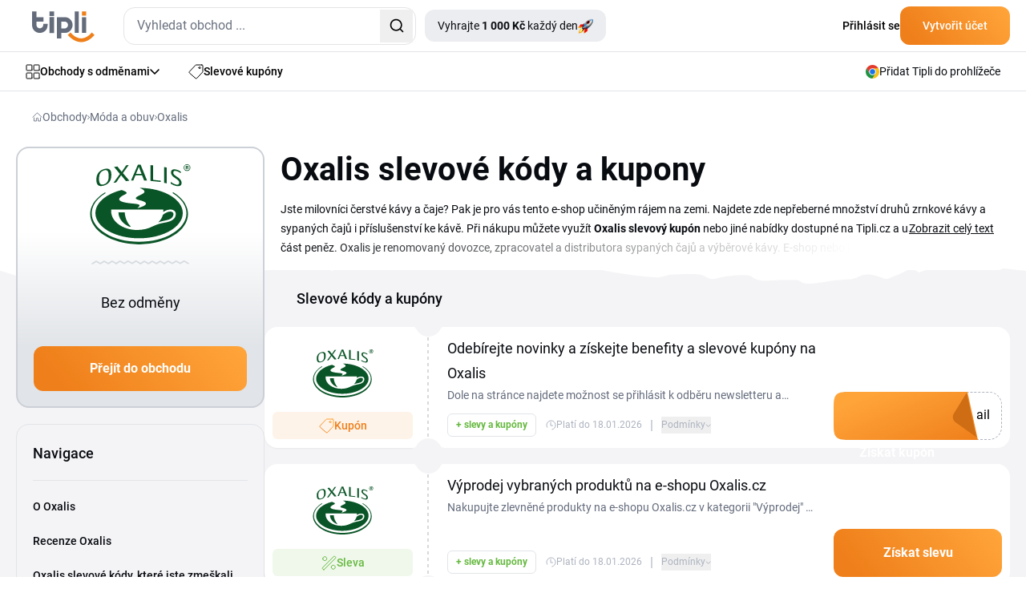

--- FILE ---
content_type: text/html; charset=utf-8
request_url: https://www.tipli.cz/obchod/oxalis
body_size: 53399
content:
<!DOCTYPE html>
<html lang="cs" xmlns:n="http://www.w3.org/1999/xhtml">

<head>
	<meta charset="utf-8">
	<meta http-equiv="X-UA-Compatible" content="IE=Edge,chrome=1">
		<title>Oxalis slevový kód a sleva - Leden 2026 | Tipli</title>
		<meta name="keywords" content="	oxalis, oxalis praha, oxalis brno, oxalis čaje, oxalis prodejny, čaje oxalis, oxalis eshop, ">
		<meta name="description" content="Vychutnejte si s Oxalis svou chvilku a dopřejte si výborný čaj, kávu nebo kakao za výhodné ceny s Oxalis slevovými kupóny na Tipli.cz.">
		<meta name="author" content="Tipli">

		<meta name="robots" content="index,follow">


		<meta property="og:title" content="Oxalis slevový kód a sleva - Leden 2026">
		<meta property="og:site_name" content="Tipli - Nejlepší cashback odměny v Česku">
		<meta property="og:url" content="https://www.tipli.cz/obchod/oxalis">
		<meta property="og:description" content="Vychutnejte si s Oxalis svou chvilku a dopřejte si výborný čaj, kávu nebo kakao za výhodné ceny s Oxalis slevovými kupóny na Tipli.cz.">
		<meta property="og:type" content="website">
		<meta property="og:image" content="https://www.tipli.cz/images/content/share/OG_image_Tipli_CZ.png">
		<meta property="fb:app_id" content="186459448452370">

		<meta property="fb:pages" content="1230263787039989">

		<meta name="ahrefs-site-verification" content="1ad8b2b6271f5e03727b3a2cd166ecf2d30a511a714ff75330adf401c1d7f4ed">

		<meta name="twitter:card" content="summary_large_image">
		<meta name="twitter:site" content="@tiplicz">
		<meta name="twitter:title" content="		Oxalis slevový kód a sleva - Leden 2026
">
		<meta name="twitter:description" content="
			Vychutnejte si s Oxalis svou chvilku a dopřejte si výborný čaj, kávu nebo kakao za výhodné ceny s Oxalis slevovými kupóny na Tipli.cz.">
		<meta name="twitter:image" content="https://www.tipli.cz/images/content/share/1200x630_og_cz.png">

		<link rel="apple-touch-icon" sizes="152x152" href="/images/favicon/apple-touch-icon.png">
		<link rel="icon" type="image/png" sizes="32x32" href="/images/favicon/favicon-32x32.png">
		<link rel="icon" type="image/png" sizes="16x16" href="/images/favicon/favicon-16x16.png">
		<link rel="manifest" href="/images/favicon/manifest.json">
		<link rel="mask-icon" href="/images/favicon/safari-pinned-tab.svg" color="#ee7836">
		<meta name="theme-color" content="#ffffff">


		<link rel="canonical" href="https://www.tipli.cz/obchod/oxalis">


		<link rel="alternate" type="application/rss+xml" title="RSS Tipli - Nejlepší cashback odměny v Česku" href="/articles.xml">
		<link rel="search" type="application/opensearchdescription+xml" title="Tipli" href="/opensearch.xml">

		<link rel="manifest" href="/manifest.json">

		<meta name="seznam-wmt" content="3O9X5BDC58BwOeu4JZo2V412PgPrBM6W">

		<meta name="facebook-domain-verification" content="8wqb5kh3ey7hl8tdim5byvv3g09ng5">



		<link rel="stylesheet" href="/css2/output.css?v=0.49">


		<style>
			#footer-background.lazy {
				background-image: none;
				background-color: #f58b21;
			}

			#footer-background {
				background-image: url('/new-design/bg-footer-mobile.png');
				background-color: transparent;
			}

			.sidebar {
				transition: transform 0.3s ease-in-out;
				transform: translateX(-100%);
			}

			.sidebar.open {
				transform: translateX(0);
				display: block;
			}

			.transition-transform {
				transition: transform 0.3s;
			}

			.rotate-180 {
				transform: rotate(180deg);
			}

			.black-friday-alert { display: none; }

			.black-friday-alert--desktop { display: none; }
			@media (min-width:768px){
				.black-friday-alert--desktop { display: flex; }
			}

			@media (max-width:767.98px){
				#bfMobileBanner .black-friday-alert--mobile {
					display: flex;
					transform: translateY(0);
					transition: transform .24s ease;
					padding-bottom: max(0.5rem, env(safe-area-inset-bottom));
				}

				#bfMobileBanner.is-stuck-hidden .black-friday-alert--mobile {
					transform: translateY(110%);
				}
			}

			#bfMobileBanner.is-dismissed,
			.black-friday-alert--desktop.is-dismissed {
				display: none !important;
			}
		</style>

		
<link
	rel="preload"
	as="image"
	href="/new-design/wp-mobile-bg-orange-small.avif"
	type="image/avif"
	fetchpriority="high">

<style>
	.bg-img {
		left: 0;
		z-index: 10;
		position: absolute;
		width: 100%;
		height: 367px;
		background-repeat: no-repeat;
		background-size: cover;
		background-position: bottom;
  		background-image: url("/new-design/wp-mobile-bg-orange-small.svg");
	}

	@supports (background-image: image-set(url("/new-design/wp-mobile-bg-orange-small.avif") type("image/avif") 1x)) {
		.bg-img {
			background-image: image-set(
			url("/new-design/wp-mobile-bg-orange-small.avif") type("image/avif") 1x,
			url("/new-design/wp-mobile-bg-orange-small.svg")  type("image/svg+xml") 1x
			);
		}
	}

	/* Starší Safari (prefix) */
	@supports (background-image: -webkit-image-set(url("/new-design/wp-mobile-bg-orange-small.avif") 1x)) {
		.bg-img {
			background-image: -webkit-image-set(
			url("/new-design/wp-mobile-bg-orange-small.avif") 1x,
			url("/new-design/wp-mobile-bg-orange-small.svg")  1x
			);
		}
	}

	.no-scroll {
		overflow: hidden;
	}

	.description-transparency::after {
		content: '';
		position: absolute;
		right: 0;
		bottom: 0;
		width: 100%;
		height: 1.5em;
		background: linear-gradient(to right, rgba(255,255,255,0), rgba(255,255,255,1) 80%);
	}

	@media only screen and (max-width: 768px) {
		.description-transparency::after {
			background: linear-gradient(to right, rgba(255,255,255,0), rgba(244, 244, 246,1) 75%);
		}
	}
</style>



<script>
dataLayer = [{}];

window.dataLayer = window.dataLayer || [];

function gtag() {
	dataLayer.push(arguments);
}

</script>



<!-- Global site tag (gtag.js) - Google Analytics CS -->
<script src="https://www.googletagmanager.com/gtag/js?id=G-5GK3THESKX" async></script>
<script>
	gtag('js', new Date());
	gtag('config', 'G-5GK3THESKX');
</script>

<!-- Google Tag Manager CZ -->
<script>(function(w,d,s,l,i){ w[l]=w[l]||[];w[l].push({ 'gtm.start':
new Date().getTime(),event:'gtm.js'});var f=d.getElementsByTagName(s)[0],
j=d.createElement(s),dl=l!='dataLayer'?'&l='+l:'';j.async=true;j.src=
'https://www.googletagmanager.com/gtm.js?id='+i+dl;f.parentNode.insertBefore(j,f);
})(window,document,'script','dataLayer','GTM-NDQDMB');</script>
<!-- End Google Tag Manager -->

<!-- Google Tag Manager (noscript) -->
<noscript><iframe src="https://www.googletagmanager.com/ns.html?id=GTM-NDQDMB"
                  height="0" width="0" style="display:none;visibility:hidden"></iframe></noscript>
<!-- End Google Tag Manager (noscript) -->











<script>
	function sendGAEvent(eventName, eventParams = {}) {
		if (window.gtag) {
			gtag('event', eventName, eventParams);
		} else {
			console.warn('GA4 tracking is not initialized.');
		}
	}
</script>

		<!-- Viewport for mobile devices -->
		<meta content="width=device-width, initial-scale=1.0, user-scalable=1, minimum-scale=1.0" name="viewport">

		<meta name="google-signin-client_id" content="179697024891-eqjtkln3k2v41olj0phjrksaftnjje3a.apps.googleusercontent.com">
		<meta name='ir-site-verification-token' value='616239723'>

		
	







<script type="application/ld+json">
	{
		"@context": "https://schema.org",
		"@graph": [
			{
				"@type": "Store",
				"@id": "https://www.tipli.cz/obchod/oxalis#store",
				"name": "Oxalis",
				"url": "https://oxalis.cz/",
				"aggregateRating": {
					"@type": "AggregateRating",
					"@id": "https://www.tipli.cz/obchod/oxalis#aggregateRating",
					"ratingCount": 12,
					"reviewCount": 12,
					"ratingValue": 4.9,
					"bestRating": 5,
					"worstRating": 1
				}
			},
			{
				"@type": "Organization",
				"@id": "https://www.tipli.cz/#organization",
				"name": "Tipli.cz",
				"url": "https://www.tipli.cz",
				"logo": {
					"@type": "ImageObject",
					"url": "https://www.tipli.cz/new-design/footer/tipli.svg"
				},
				"sameAs": [
					"https://www.facebook.com/tiplicz/",
					"https://www.instagram.com/tiplicz/"
				]
			},
			{
				"@type": "WebSite",
				"@id": "https://www.tipli.cz/#website",
				"url": "https://www.tipli.cz",
				"name": "Tipli.cz",
				"publisher": {
					"@id": "https://www.tipli.cz/#organization"
				},
				"inLanguage": "cs-CZ"
			},
			{
				"@type": "BreadcrumbList",
				"@id": "https://www.tipli.cz/obchod/oxalis#breadcrumb",
				"itemListElement": [
					{
						"@type": "ListItem",
						"position": 1,
						"name": "Obchody",
						"item": "https://www.tipli.cz/obchody"
					},
					{
						"@type": "ListItem",
						"position": 2,
						"name": "Móda a obuv",
						"item": "https://www.tipli.cz/obchody/moda-a-obuv"
					},
					{
						"@type": "ListItem",
						"position": 3,
						"name": "Oxalis",
						"item": "https://www.tipli.cz/obchod/oxalis"
					}
				]
			},
			{
				"@type": "CollectionPage",
				"@id": "https://www.tipli.cz/obchod/oxalis#webpage",
				"url": "https://www.tipli.cz/obchod/oxalis",
				"name": "Oxalis slevový kód a sleva - Leden 2026",
				"description": "Vychutnejte si s Oxalis svou chvilku a dopřejte si výborný čaj, kávu nebo kakao za výhodné ceny s Oxalis slevovými kupóny na Tipli.cz.",
				"isPartOf": {
					"@id": "https://www.tipli.cz/#website"
				},
				"hasPart": { "@id": "https://www.tipli.cz/obchod/oxalis#faq" },
				"publisher": {
					"@id": "https://www.tipli.cz/#organization"
				},
				"breadcrumb": {
					"@id": "https://www.tipli.cz/obchod/oxalis#breadcrumb"
				},
				"mainEntity": {
					"@type": "ItemList",
					"itemListElement": [
						{
							"@type": "ListItem",
							"position": 1,
							"item": {
								"@type": "Offer",
								"@id": "https://www.tipli.cz/obchod/oxalis?openDeal=odebirejte-novinky-a-ziskejte-benefity-a-slevove-kupony-na-oxalis-709900#deal-709900",
								"url": "https://www.tipli.cz/obchod/oxalis?openDeal=odebirejte-novinky-a-ziskejte-benefity-a-slevove-kupony-na-oxalis-709900#deal-709900",
								"name": "Odebírejte novinky a získejte benefity a slevové kupóny na Oxalis",
								"description": "Dole na stránce najdete možnost se přihlásit k odběru newsletteru a budete první, kdo se dozví o novinkách a akcích!",
								"validFrom": "2024-10-05T00:00:00Z",
								"validThrough": "2050-01-01T23:59:59Z",
								"availability": "https://schema.org/OnlineOnly",
								"category": "Cashback",
								"offeredBy": { "@id": "https://www.tipli.cz/obchod/oxalis#store" }
							}
						},
						{
							"@type": "ListItem",
							"position": 2,
							"item": {
								"@type": "Offer",
								"@id": "https://www.tipli.cz/obchod/oxalis?openDeal=vyprodej-vybranych-produktu-na-e-shopu-oxalis-cz-693336#deal-693336",
								"url": "https://www.tipli.cz/obchod/oxalis?openDeal=vyprodej-vybranych-produktu-na-e-shopu-oxalis-cz-693336#deal-693336",
								"name": "Výprodej vybraných produktů na e-shopu Oxalis.cz",
								"description": "Nakupujte zlevněné produkty na e-shopu Oxalis.cz v kategorii \"Výprodej\" za mnohem levnější ceny.",
								"validFrom": "2024-07-16T00:00:00Z",
								"validThrough": "2050-01-01T23:59:59Z",
								"availability": "https://schema.org/OnlineOnly",
								"category": "Cashback",
								"offeredBy": { "@id": "https://www.tipli.cz/obchod/oxalis#store" }
							}
						},
						{
							"@type": "ListItem",
							"position": 3,
							"item": {
								"@type": "Offer",
								"@id": "https://www.tipli.cz/obchod/oxalis?openDeal=oxalis-doprava-zdarma-pri-nakupu-nad-700-kc-670158#deal-670158",
								"url": "https://www.tipli.cz/obchod/oxalis?openDeal=oxalis-doprava-zdarma-pri-nakupu-nad-700-kc-670158#deal-670158",
								"name": "Oxalis doprava zdarma při nákupu nad 700 Kč",
								"description": "V Oxalis využijte dopravu zdarma.",
								"validFrom": "2024-04-05T00:00:00Z",
								"validThrough": "2050-01-01T23:59:59Z",
								"availability": "https://schema.org/OnlineOnly",
								"category": "FreeShipping",
								"offeredBy": { "@id": "https://www.tipli.cz/obchod/oxalis#store" }
							}
						}
					]
				}
			}
		]
	}
</script>


	<script defer>
		(function () {
			if (document.cookie.indexOf('blackFridayBannerHidden=true') > -1) {
				var s = document.createElement('style');
				s.innerHTML = '#bfMobileBanner {display:none!important} .black-friday-alert--desktop {display:none!important}';
				document.head.appendChild(s);
			}
		})();
	</script>
</head>

<body class="cs overflow-x-hidden" data-basePath="https://www.tipli.cz" data-locale="cs" data-search-url="/hledat"
	data-isAdmin="false">

<!-- Google Tag Manager (noscript) -->
<noscript><iframe src="https://www.googletagmanager.com/ns.html?id=GTM-NDQDMB"
                  height="0" width="0" style="display:none;visibility:hidden"></iframe></noscript>
<!-- End Google Tag Manager (noscript) -->







<header id="header" class="bg-white w-full relative z-50">

	<div class="border-b w-full border-b-light-4">
		<div class="relative flex justify-between container p-0 h-[64px] items-center">
			<div class="flex items-center pl-5 w-full">
				<div id="mobileMenu" class="absolute left-0 flex justify-center items-center w-[61px] h-[63px] block md:hidden">
					<svg id="hamburgerIcon" xmlns="http://www.w3.org/2000/svg" width="21" height="18"
						viewBox="0 0 21 18" fill="none" class="block md:hidden">
						<rect width="21" height="2" rx="1" transform="matrix(-1 0 0 1 21 0)" fill="#080B10"></rect>
						<rect x="21" y="10" width="21" height="2" rx="1" transform="rotate(180 21 10)" fill="#080B10"></rect>
						<rect x="10.5" y="18" width="10.5" height="2" rx="1" transform="rotate(180 10.5 18)"
							fill="#080B10"></rect>
					</svg>

					<svg id="closeIcon" xmlns="http://www.w3.org/2000/svg" width="17" height="17" viewBox="0 0 17 17"
						fill="none" class="hidden">
						<path
							d="M0.294033 0.294038C0.686077 -0.0980127 1.32171 -0.0980127 1.71375 0.294038L16.7057 15.2862C17.0977 15.6783 17.0977 16.3139 16.7057 16.706C16.3137 17.098 15.678 17.098 15.286 16.706L0.294034 1.71378C-0.0980106 1.32173 -0.0980117 0.686089 0.294033 0.294038Z"
							fill="#080B10"></path>
						<path
							d="M16.706 0.294038C16.3139 -0.0980127 15.6783 -0.0980127 15.2863 0.294038L0.294309 15.2862C-0.0977358 15.6783 -0.0977369 16.3139 0.294308 16.706C0.686352 17.098 1.32198 17.098 1.71403 16.706L16.706 1.71378C17.098 1.32173 17.098 0.686089 16.706 0.294038Z"
							fill="#080B10"></path>
					</svg>
				</div>
				<div class="w-px h-[63px] bg-zinc-200 ml-10 mr-5 md:hidden"></div>
				<div class="overlay fixed inset-0 bg-black bg-opacity-50 hidden z-50" style="top: 65px; background: rgba(24, 43, 74, 0.70); backdrop-filter: blur(3px);"></div>

				<div id="sidebar" class="hidden sidebar fixed h-full top-[65px] left-0 w-[313px] shadow-lg z-50 bg-white overflow-y-auto">
					<div class="min-h-[700px] flex justify-between h-full flex-col">
						<div class="pl-[21px]">
							<a data-google-interstitial="false" class="flex items-center gap-[14px] py-4 text-sm tex-dark-1 font-medium leading-[24.5px]" href="/obchody">
								<svg xmlns="http://www.w3.org/2000/svg" width="18" height="19" viewBox="0 0 18 19"
									 fill="none">
									<path
										d="M7.85714 7.22979C7.85714 7.41424 7.7849 7.59113 7.6563 7.72156C7.5277 7.85198 7.35329 7.92525 7.17143 7.92525H1.68571C1.50386 7.92525 1.32944 7.85198 1.20084 7.72156C1.07224 7.59113 1 7.41424 1 7.22979V1.66616C1 1.48172 1.07224 1.30482 1.20084 1.17439C1.32944 1.04397 1.50386 0.970703 1.68571 0.970703H7.17143C7.35329 0.970703 7.5277 1.04397 7.6563 1.17439C7.7849 1.30482 7.85714 1.48172 7.85714 1.66616V7.22979Z"
										stroke="#080B10" stroke-linecap="round" stroke-linejoin="round"></path>
									<path
										d="M17 7.22979C17 7.41424 16.9278 7.59113 16.7992 7.72156C16.6706 7.85198 16.4961 7.92525 16.3143 7.92525H10.8286C10.6467 7.92525 10.4723 7.85198 10.3437 7.72156C10.2151 7.59113 10.1429 7.41424 10.1429 7.22979V1.66616C10.1429 1.48172 10.2151 1.30482 10.3437 1.17439C10.4723 1.04397 10.6467 0.970703 10.8286 0.970703H16.3143C16.4961 0.970703 16.6706 1.04397 16.7992 1.17439C16.9278 1.30482 17 1.48172 17 1.66616V7.22979Z"
										stroke="#080B10" stroke-linecap="round" stroke-linejoin="round"></path>
									<path
										d="M17 17.2752C17 17.4597 16.9278 17.6366 16.7992 17.767C16.6706 17.8974 16.4961 17.9707 16.3143 17.9707H10.8286C10.6467 17.9707 10.4723 17.8974 10.3437 17.767C10.2151 17.6366 10.1429 17.4597 10.1429 17.2752V11.7116C10.1429 11.5272 10.2151 11.3503 10.3437 11.2198C10.4723 11.0894 10.6467 11.0162 10.8286 11.0162H16.3143C16.4961 11.0162 16.6706 11.0894 16.7992 11.2198C16.9278 11.3503 17 11.5272 17 11.7116V17.2752Z"
										stroke="#080B10" stroke-linecap="round" stroke-linejoin="round"></path>
									<path
										d="M7.85714 17.2752C7.85714 17.4597 7.7849 17.6366 7.6563 17.767C7.5277 17.8974 7.35329 17.9707 7.17143 17.9707H1.68571C1.50386 17.9707 1.32944 17.8974 1.20084 17.767C1.07224 17.6366 1 17.4597 1 17.2752V11.7116C1 11.5272 1.07224 11.3503 1.20084 11.2198C1.32944 11.0894 1.50386 11.0162 1.68571 11.0162H7.17143C7.35329 11.0162 7.5277 11.0894 7.6563 11.2198C7.7849 11.3503 7.85714 11.5272 7.85714 11.7116V17.2752Z"
										stroke="#080B10" stroke-linecap="round" stroke-linejoin="round"></path>
								</svg>
								Obchody s odměnami
							</a>
							<a data-google-interstitial="false" class="flex items-center gap-[14px] py-4 text-sm tex-dark-1 font-medium leading-[24.5px]" href="/slevy">
								<svg xmlns="http://www.w3.org/2000/svg" width="18" height="18" viewBox="0 0 18 18"
									 fill="none">
									<path
										d="M12.4071 4.34222C12.4071 4.61379 12.5152 4.87423 12.7075 5.06626C12.8998 5.25829 13.1606 5.36617 13.4325 5.36617C13.7045 5.36617 13.9653 5.25829 14.1576 5.06626C14.3499 4.87423 14.4579 4.61379 14.4579 4.34222C14.4579 4.07066 14.3499 3.81021 14.1576 3.61819C13.9653 3.42616 13.7045 3.31828 13.4325 3.31828C13.1606 3.31828 12.8998 3.42616 12.7075 3.61819C12.5152 3.81021 12.4071 4.07066 12.4071 4.34222Z"
										stroke="#080B10" stroke-linecap="round" stroke-linejoin="round"></path>
									<path
										d="M15.8963 1.00002H9.22412C9.07344 1.00094 8.92441 1.03228 8.78619 1.09215C8.64791 1.15203 8.52315 1.23921 8.41947 1.34845L1.29871 8.93557C1.1974 9.0423 1.11882 9.16844 1.06771 9.30639C1.0166 9.44434 0.994026 9.59118 1.00135 9.73808C1.00867 9.88492 1.04574 10.0288 1.11031 10.161C1.17488 10.2931 1.26562 10.4109 1.37704 10.507L8.4978 16.7289C8.71342 16.9165 8.99355 17.0131 9.27909 16.9986C9.56471 16.984 9.83344 16.8593 10.0288 16.6507L16.7009 9.53998C16.893 9.33882 17.0002 9.07138 17 8.79335V2.09507C17 1.95067 16.9714 1.80769 16.9158 1.67437C16.8603 1.54104 16.7789 1.42001 16.6763 1.31823C16.5738 1.21645 16.452 1.13594 16.3181 1.08133C16.1842 1.02672 16.0409 0.999086 15.8963 1.00002Z"
										stroke="#080B10" stroke-linecap="round" stroke-linejoin="round"></path>
								</svg>
								Slevové kupóny
							</a>
							<a data-google-interstitial="false" class="flex items-center gap-[14px] py-4 text-sm tex-dark-1 font-medium leading-[24.5px]" href="/jak-to-funguje">
								<svg width="18" height="18" viewBox="0 0 18 18" fill="none" xmlns="http://www.w3.org/2000/svg">
									<path d="M1 10.6V17V10.6Z" fill="#ECEDF0"></path>
									<path d="M1 15.9333H12.7333C12.7333 15.3676 12.5085 14.8249 12.1085 14.4249C11.7084 14.0248 11.1657 13.8 10.6 13.8H7.93332C7.93332 13.2342 7.70854 12.6916 7.30848 12.2915C6.90841 11.8914 6.36579 11.6667 5.79999 11.6667H1" fill="#ECEDF0"></path>
									<path d="M5.26666 13.8H7.93332H5.26666Z" fill="#ECEDF0"></path>
									<path d="M5.18133 1H16.0186C16.2815 1.00375 16.5321 1.11127 16.716 1.2991C16.8998 1.48693 17.0019 1.73985 17 2.00267V8.17511C17.0019 8.43794 16.8998 8.69081 16.716 8.87868C16.5321 9.06649 16.2815 9.17401 16.0186 9.17778H5.18133C4.91853 9.17401 4.66788 9.06649 4.48403 8.87868C4.3002 8.69081 4.1981 8.43794 4.2 8.17511V2.00267C4.1981 1.73985 4.3002 1.48693 4.48403 1.2991C4.66788 1.11127 4.91853 1.00375 5.18133 1Z" fill="#ECEDF0"></path>
									<path d="M8.99999 5.08889C8.99999 5.51324 9.16859 5.9202 9.46861 6.22026C9.7687 6.52032 10.1757 6.68889 10.6 6.68889C11.0243 6.68889 11.4313 6.52032 11.7314 6.22026C12.0314 5.9202 12.2 5.51324 12.2 5.08889C12.2 4.66454 12.0314 4.25758 11.7314 3.95752C11.4313 3.65746 11.0243 3.48889 10.6 3.48889C10.1757 3.48889 9.7687 3.65746 9.46861 3.95752C9.16859 4.25758 8.99999 4.66454 8.99999 5.08889Z" fill="#ECEDF0"></path>
									<path d="M6.15555 3.31111H7.22221H6.15555Z" fill="#ECEDF0"></path>
									<path d="M13.9778 6.86667H15.0444H13.9778Z" fill="#ECEDF0"></path>
									<path d="M1 10.6V17M1 15.9333H12.7333C12.7333 15.3676 12.5085 14.8249 12.1085 14.4249C11.7084 14.0248 11.1657 13.8 10.6 13.8H7.93332M7.93332 13.8C7.93332 13.2342 7.70854 12.6916 7.30848 12.2915C6.90841 11.8914 6.36579 11.6667 5.79999 11.6667H1M7.93332 13.8H5.26666M6.15555 3.31111H7.22221M13.9778 6.86667H15.0444M5.18133 1H16.0186C16.2815 1.00375 16.5321 1.11127 16.716 1.2991C16.8998 1.48693 17.0019 1.73985 17 2.00267V8.17511C17.0019 8.43794 16.8998 8.69081 16.716 8.87868C16.5321 9.06649 16.2815 9.17401 16.0186 9.17778H5.18133C4.91853 9.17401 4.66788 9.06649 4.48403 8.87868C4.3002 8.69081 4.1981 8.43794 4.2 8.17511V2.00267C4.1981 1.73985 4.3002 1.48693 4.48403 1.2991C4.66788 1.11127 4.91853 1.00375 5.18133 1ZM8.99999 5.08889C8.99999 5.51324 9.16859 5.9202 9.46861 6.22026C9.7687 6.52032 10.1757 6.68889 10.6 6.68889C11.0243 6.68889 11.4313 6.52032 11.7314 6.22026C12.0314 5.9202 12.2 5.51324 12.2 5.08889C12.2 4.66454 12.0314 4.25758 11.7314 3.95752C11.4313 3.65746 11.0243 3.48889 10.6 3.48889C10.1757 3.48889 9.7687 3.65746 9.46861 3.95752C9.16859 4.25758 8.99999 4.66454 8.99999 5.08889Z" stroke="#080B10" stroke-linecap="round" stroke-linejoin="round"></path>
								</svg>

								Jak získat odměny?
							</a>


							<a data-google-interstitial="false"
								data-element-action="click"
								data-element-type="link"
								data-element-name="login"
								data-element-section="nav_bar"
								class="flex items-center gap-[14px] py-4 text-sm tex-dark-1 font-medium leading-[24.5px]"
							 href="/prihlaseni">
								<svg xmlns="http://www.w3.org/2000/svg" width="18" height="18" viewBox="0 0 12 16" fill="none">
									<path d="M6.00684 9.25781C7.53225 9.25785 9.02791 9.62628 10.1348 10.332V10.333C11.0977 10.9446 11.5 11.6959 11.5 12.373C11.4999 13.0505 11.0973 13.8042 10.1338 14.4199C9.0223 15.1298 7.52477 15.5 6 15.5C4.47523 15.5 2.9777 15.1298 1.86621 14.4199L1.86523 14.4189L1.69043 14.3027C0.853035 13.7138 0.5 13.0137 0.5 12.3789C0.500033 11.7014 0.902595 10.9479 1.86621 10.332L1.86523 10.3311C2.98154 9.62503 4.48229 9.25781 6.00684 9.25781ZM5.85449 0.5C7.69661 0.5 9.16699 1.87896 9.25684 3.56543L9.26074 3.72949C9.25183 5.45373 7.82709 6.88583 5.98828 6.94922C5.89911 6.94348 5.80446 6.94359 5.71387 6.94922C3.8732 6.8864 2.44843 5.45297 2.44824 3.72949C2.44824 1.96888 3.94523 0.500183 5.85449 0.5Z" stroke="black" stroke-linecap="round" stroke-linejoin="round"></path>
								</svg>
								Přihlásit se
							</a>
						</div>

						<div>
    <div style="background: linear-gradient(111deg, #FFF 26.5%, #F4F4F6 88.12%);" class="p-5 pt-10 mb-[65px] relative">
        <div class="absolute top-0 left-1/2 transform -translate-y-[77%] -translate-x-1/2">
            <div class="relative">
                <img src="/new-design/oslik-sidebar.png" alt="oslik" loading="lazy">
            </div>

            <div class="relative bottom-[90px] left-[-18px]">
                <div class="absolute rounded-[7px] text-xxs leading-[17.5px] font-bold text-white bg-secondary-red px-2">
                    <div>
                        Novinka
                    </div>

                    <svg class="absolute left-[80%] -translate-x-1/2 bottom-[-6px]"
                         xmlns="http://www.w3.org/2000/svg"
                         width="12" height="10"
                         viewBox="0 0 12 10" fill="none">
                        <path d="M8.89478 0.984834C8.71664 0.467672 8.11866 0.231927 7.63553 0.488396L6.53084 1.07482C6.47342 1.10531 6.41282 1.12941 6.35015 1.1467L1.55358 2.46989C1.48115 2.48987 1.40637 2.5 1.33124 2.5V2.5C0.461671 2.5 0.169913 3.66245 0.936417 4.07308L9.99822 8.92762C10.7119 9.30996 11.5241 8.61839 11.2604 7.85287L8.89478 0.984834Z" fill="#F72F49"></path>
                    </svg>
                </div>
            </div>
        </div>

        <div class="flex items-center justify-center lg:text-primary-orange font-bold leading-7 text-nowrap mb-[9px]">
            <div>Tipli rozdává</div>

            <div class="flex justify-center">
                <div class="relative mx-2 lg:ml-4 lg:mr-0">
                    <img class="hidden lg:block absolute top-1/2 left-1/2 -translate-x-1/2 -translate-y-1/2" src="/new-design/gives-out-shop-bg-star.svg" loading="lazy" alt="donkey">
                    <img class="lg:hidden absolute top-1/2 left-1/2 -translate-x-1/2 -translate-y-1/2" src="/new-design/gives-out-star-xs.svg" loading="lazy" alt="donkey">
                    <div class="relative text-center font-bold text-white">
                        <span class="text-white text-nowrap leading-[28px] rounded-[6px] bg-orange-gradient px-2 py-1 lg:px-[17px]">1 000 Kč</span>
                    </div>
                </div>
                <span class="lg:hidden">každý den!</span>
            </div>
        </div>

        <div class="text-xs leading-[21px] text-dark-2 mb-5 text-center">
            Každý den odhalíme šťastný obchod a ti, kteří ho uhodnou a ten den odhalí, si rozdělí peněžní odměnu.
        </div>

        <a data-google-interstitial="false" class="flex items-center justify-center text-white font-bold gap-2 pt-[15px] pb-4 bg-primary-blue-dark rounded-xl" href="/tipli-rozdava">
            <svg width="19" height="19" viewBox="0 0 19 19" fill="none" xmlns="http://www.w3.org/2000/svg" xmlns:xlink="http://www.w3.org/1999/xlink">
                <rect width="19" height="19" fill="url(#pattern0_34_167)"></rect>
                <defs>
                    <pattern id="pattern0_34_167" patternContentUnits="objectBoundingBox" width="1" height="1">
                        <use xlink:href="#image0_34_167" transform="scale(0.0138889)"></use>
                    </pattern>
                    <image id="image0_34_167" width="72" height="72" xlink:href="[data-uri]"></image>
                </defs>
            </svg>
            Chci začít vyhrávat
        </a>
    </div>
						</div>
					</div>
				</div>

					<div class="flex justify-between w-full md:w-auto items-center">
					<div>
						<a href="/" data-google-interstitial="false">
								<svg class="w-[60px] h-[29px] md:w-[78px] md:h-[39px] mt-[3px]" width="78" height="39" viewBox="0 0 78 39" fill="none" xmlns="http://www.w3.org/2000/svg">
									<path fill-rule="evenodd" clip-rule="evenodd"
												d="M21.8419 7.28024H27.4368V27.3415H21.8419V7.28024ZM62.3468 27.1098V7.50599H67.482V27.1103L62.3468 27.1098ZM53.2192 27.1098V0.339844H58.3599V27.1103L53.2192 27.1098ZM44.8271 17.2604C44.8271 16.7853 44.7389 16.2929 44.5681 15.7818C44.3914 15.2713 44.1325 14.808 43.7673 14.3987C43.4003 13.9803 42.9524 13.6383 42.4536 13.3957C41.9294 13.1404 41.3407 13.0155 40.6812 13.0155H36.3999V21.4635H40.6812C41.3407 21.4635 41.9294 21.3268 42.4536 21.0538C43.4112 20.5591 44.1557 19.7269 44.5441 18.7153C44.7326 18.2225 44.8266 17.7415 44.8266 17.2609L44.8271 17.2604ZM30.9054 7.42876H40.6576C42.3655 7.42876 43.8377 7.73174 45.086 8.33724C46.3342 8.94275 47.359 9.72042 48.1658 10.6766C49.6897 12.4899 50.5378 14.7884 50.5573 17.1664C50.536 19.5748 49.6825 21.9042 48.148 23.7493C47.3068 24.76 46.2584 25.5826 45.0801 26.1595C43.8477 26.7477 42.4981 27.0548 41.134 27.0548C40.9878 27.0548 40.8374 27.0516 40.6921 27.0448L36.3999 27.0444V34.0148H30.9054V7.42876ZM9.75216 21.3091C9.28111 21.3091 8.79233 21.2201 8.28585 21.0479C7.24699 20.6845 6.39393 19.9173 5.91879 18.917C5.66577 18.3947 5.54178 17.7951 5.54178 17.136V13.1222H14.216V7.476H5.54131V0.339844H0V17.1123C0 18.828 0.300248 20.3179 0.901213 21.5707C1.50172 22.8294 2.27349 23.8624 3.22149 24.676C4.1695 25.4895 5.21199 26.0891 6.3426 26.4866C7.47912 26.8845 8.58658 27.0862 9.65814 27.0862C10.7297 27.0862 11.843 26.8845 12.9973 26.4866C19.1509 24.3611 19.463 18.6617 19.463 15.8118H13.9689C13.9571 17.0351 13.8631 18.2461 13.5156 18.917C13.2507 19.4335 12.921 19.8728 12.5262 20.2226C11.7576 20.9026 10.7742 21.2882 9.75216 21.3091ZM21.8419 0.339844H27.4368V5.98697H21.8419V0.339844Z"
												fill="#646C7C"></path>
									<path fill-rule="evenodd" clip-rule="evenodd"
												d="M62.3465 0.339844H67.4817V5.52319H62.3465V0.339844ZM74.6606 26.552L77.9998 29.7285C73.133 34.8664 68.2344 38.395 61.1623 38.5867C53.9952 38.2737 49.1076 34.5285 44.4961 29.7403L47.8116 26.5342C51.5042 30.3808 55.5742 33.6854 61.1973 33.9375C66.8531 33.7695 70.745 30.6779 74.6606 26.552Z"
												fill="#EF7F1A"></path>
								</svg>
						</a>
					</div>

					<div class="md:hidden">
						<div id="svg-container" class="md:hidden mr-5 cursor-pointer">
							<svg id="svg-icon" xmlns="http://www.w3.org/2000/svg" width="18" height="18" viewBox="0 0 18 18" fill="none">
								<path d="M12.2467 12.2461C11.0112 13.4816 9.33552 14.1756 7.5882 14.1756C5.84088 14.1756 4.16522 13.4816 2.92965 12.2461C1.69408 11.0106 1 9.33501 1 7.5878C1 5.84059 1.69408 4.16503 2.92965 2.92954C4.16522 1.69404 5.84088 1 7.5882 1C9.33552 1 11.0112 1.69404 12.2467 2.92954C13.4823 4.16503 14.1764 5.84059 14.1764 7.5878C14.1764 9.33501 13.4823 11.0106 12.2467 12.2461ZM12.2467 12.2461L17 17" stroke="#080B10" stroke-width="2" stroke-linecap="round" stroke-linejoin="round"></path>
							</svg>
						</div>
					</div>

					<div id="dropdown-autocomplete-mobile" class="hidden absolute top-[64px] left-0 w-full h-svh bg-white z-50">
						<div class="flex justify-between items-center bg-primary-blue-dark py-2.5 px-5 gap-5">
							<div class="relative w-full">
								<div id="autocomplete-mobile" class="flex items-center h-[47px] border-none rounded-xl w-full text-sm leading-[24.5px] text-dark-2 bg-white"></div>
							</div>

							<svg id="close-icon" class="flex-shrink-0 cursor-pointer text-white" xmlns="http://www.w3.org/2000/svg" width="24" height="24" viewBox="0 0 24 24" fill="none" stroke="currentColor" stroke-width="2" stroke-linecap="round" stroke-linejoin="round" ><path d="M18 6 6 18"></path><path d="m6 6 12 12"></path></svg>
						</div>

                            <div class="px-5">
                                <div class="text-dark-1 leading-7 font-medium mt-5 mb-2.5">Oblíbené obchody s odměnami</div>
                                <div>
                                        <a data-google-interstitial="false"
                                            class="flex gap-4 items-center mb-5 last:mb-0 hover:underline" href="/obchod/temu">
                                            <div
                                                class="border border-light-5 rounded-xl flex justify-center items-center w-[97px] h-[55px]">
                                                <img class="max-w-[58px] max-h-[38px]" alt="Temu" src="/upload/images/shops-shop-logo/789033.svg" loading="lazy">
                                            </div>

                                            <div class="text-sm text-dark-1 leading-[18.75px]">
                                                <div class="text-sm leading-[24.5px] mb-[5px]">Temu</div>
                                                <div class="similar-shop__value">
                                                   <span class="_upTo">až</span> <span class="_value">20</span>&nbsp;<span class="_symbol">%</span> <span class="_suffix">zpět z nákupu</span>
                                                </div>
                                            </div>
                                        </a>
                                        <a data-google-interstitial="false"
                                            class="flex gap-4 items-center mb-5 last:mb-0 hover:underline" href="/obchod/allegro">
                                            <div
                                                class="border border-light-5 rounded-xl flex justify-center items-center w-[97px] h-[55px]">
                                                <img class="max-w-[58px] max-h-[38px]" alt="Allegro" src="/upload/images/shops-shop-logo/788597.svg" loading="lazy">
                                            </div>

                                            <div class="text-sm text-dark-1 leading-[18.75px]">
                                                <div class="text-sm leading-[24.5px] mb-[5px]">Allegro</div>
                                                <div class="similar-shop__value">
                                                   <span class="_upTo">až</span> <span class="_value">2,1</span>&nbsp;<span class="_symbol">%</span> <span class="_suffix">zpět z nákupu</span>
                                                </div>
                                            </div>
                                        </a>
                                        <a data-google-interstitial="false"
                                            class="flex gap-4 items-center mb-5 last:mb-0 hover:underline" href="/obchod/dr-max">
                                            <div
                                                class="border border-light-5 rounded-xl flex justify-center items-center w-[97px] h-[55px]">
                                                <img class="max-w-[58px] max-h-[38px]" alt="Dr. Max" src="/upload/images/shops-shop-logo/788952.svg" loading="lazy">
                                            </div>

                                            <div class="text-sm text-dark-1 leading-[18.75px]">
                                                <div class="text-sm leading-[24.5px] mb-[5px]">Dr. Max</div>
                                                <div class="similar-shop__value">
                                                   <span class="_upTo">až</span> <span class="_value">5</span>&nbsp;<span class="_symbol">%</span> <span class="_suffix">zpět z nákupu</span>
                                                </div>
                                            </div>
                                        </a>
                                        <a data-google-interstitial="false"
                                            class="flex gap-4 items-center mb-5 last:mb-0 hover:underline" href="/obchod/aliexpress">
                                            <div
                                                class="border border-light-5 rounded-xl flex justify-center items-center w-[97px] h-[55px]">
                                                <img class="max-w-[58px] max-h-[38px]" alt="AliExpress" src="/upload/images/shops-shop-logo/792258.svg" loading="lazy">
                                            </div>

                                            <div class="text-sm text-dark-1 leading-[18.75px]">
                                                <div class="text-sm leading-[24.5px] mb-[5px]">AliExpress</div>
                                                <div class="similar-shop__value">
                                                   <span class="_upTo">až</span> <span class="_value">10</span>&nbsp;<span class="_symbol">%</span> <span class="_suffix">zpět z nákupu</span>
                                                </div>
                                            </div>
                                        </a>
                                        <a data-google-interstitial="false"
                                            class="flex gap-4 items-center mb-5 last:mb-0 hover:underline" href="/obchod/zalando-lounge">
                                            <div
                                                class="border border-light-5 rounded-xl flex justify-center items-center w-[97px] h-[55px]">
                                                <img class="max-w-[58px] max-h-[38px]" alt="Lounge by Zalando" src="/upload/images/shops-shop-logo/789882.svg" loading="lazy">
                                            </div>

                                            <div class="text-sm text-dark-1 leading-[18.75px]">
                                                <div class="text-sm leading-[24.5px] mb-[5px]">Lounge by Zalando</div>
                                                <div class="similar-shop__value">
                                                   <span class="_value">3,5</span>&nbsp;<span class="_symbol">%</span> <span class="_suffix">zpět z nákupu</span>
                                                </div>
                                            </div>
                                        </a>
                                        <a data-google-interstitial="false"
                                            class="flex gap-4 items-center mb-5 last:mb-0 hover:underline" href="/obchod/sinsay">
                                            <div
                                                class="border border-light-5 rounded-xl flex justify-center items-center w-[97px] h-[55px]">
                                                <img class="max-w-[58px] max-h-[38px]" alt="Sinsay" src="/upload/images/shops-shop-logo/788948.svg" loading="lazy">
                                            </div>

                                            <div class="text-sm text-dark-1 leading-[18.75px]">
                                                <div class="text-sm leading-[24.5px] mb-[5px]">Sinsay</div>
                                                <div class="similar-shop__value">
                                                   <span class="_value">5</span>&nbsp;<span class="_symbol">%</span> <span class="_suffix">zpět z nákupu</span>
                                                </div>
                                            </div>
                                        </a>
                                </div>

                                <a data-google-interstitial="false" class="block w-full text-center mt-5 mb-[35px] leading-7 font-bold text-white bg-orange-gradient py-[14px] rounded-xl" href="/obchody">
                                    Zobrazit všech 1 486 obchodů
                                </a>
                            </div>
					</div>
				</div>

					<div id="autocomplete" class="hidden md:block lg:max-w-[275px] xl:max-w-full" data-placeholder="Vyhledat obchod ..."></div>

        <a data-google-interstitial="false"
                class="hidden lg:flex gap-2 items-center text-dark-1 leading-[24.5px] text-sm py-2 px-4 bg-light-5 rounded-xl ml-[11px] xl:hover:underline" href="/tipli-rozdava">
            <div class="flex items-center gap-1.5 text-nowrap">
                <div>
                    Vyhrajte <span class="font-bold">1 000 Kč</span> každý den
                </div>

                <svg width="19" height="19" viewBox="0 0 21 21" fill="none" xmlns="http://www.w3.org/2000/svg"
                     xmlns:xlink="http://www.w3.org/1999/xlink">
                    <rect width="21" height="21" fill="url(#pattern0_758_3627)"></rect>
                    <defs>
                        <pattern id="pattern0_758_3627" patternContentUnits="objectBoundingBox" width="1"
                                 height="1">
                            <use xlink:href="#image0_758_3627" transform="scale(0.0138889)"></use>
                        </pattern>
                        <image id="image0_758_3627" width="72" height="72"
                               xlink:href="[data-uri]"></image>
                    </defs>
                </svg>
            </div>
        </a>

			</div>

                <div class="flex items-center shrink-0 gap-6">
                    <a data-google-interstitial="false" class="hidden font-medium hover:underline text-sm leading-[24.5px] md:block" href="/prihlaseni">
                        Přihlásit se
                    </a>
                    <a data-google-interstitial="false"
                        class="px-7 py-3 rounded-xl bg-orange-gradient text-white font-medium text-sm leading-[24.5px] mr-2 md:mr-0 cursor-pointer xl:hover:bg-orange-gradient-hover" href="/registrace">
                         Vytvořit účet
                    </a>
                </div>
		</div>
	</div>

		<div class="hidden md:block border-b border-b-light-4 ">
		<div class="flex py-3 container px-0 lg:px-3 justify-between">
			<div class="flex items-center">
				<a data-google-interstitial="false"
					class="flex items-center cursor-pointer gap-2 js-show-shops xl:hover:text-primary-orange" href="/obchody">
					<svg width="18" height="19" viewBox="0 0 18 19" fill="none" xmlns="http://www.w3.org/2000/svg">
						<path
							d="M7.85714 7.25909C7.85714 7.44353 7.7849 7.62043 7.6563 7.75085C7.5277 7.88127 7.35329 7.95455 7.17143 7.95455H1.68571C1.50386 7.95455 1.32944 7.88127 1.20084 7.75085C1.07224 7.62043 1 7.44353 1 7.25909V1.69545C1 1.51101 1.07224 1.33412 1.20084 1.20369C1.32944 1.07327 1.50386 1 1.68571 1H7.17143C7.35329 1 7.5277 1.07327 7.6563 1.20369C7.7849 1.33412 7.85714 1.51101 7.85714 1.69545V7.25909Z"
							stroke="currentColor" stroke-linecap="round" stroke-linejoin="round"></path>
						<path
							d="M17 7.25909C17 7.44353 16.9278 7.62043 16.7992 7.75085C16.6706 7.88127 16.4961 7.95455 16.3143 7.95455H10.8286C10.6467 7.95455 10.4723 7.88127 10.3437 7.75085C10.2151 7.62043 10.1429 7.44353 10.1429 7.25909V1.69545C10.1429 1.51101 10.2151 1.33412 10.3437 1.20369C10.4723 1.07327 10.6467 1 10.8286 1H16.3143C16.4961 1 16.6706 1.07327 16.7992 1.20369C16.9278 1.33412 17 1.51101 17 1.69545V7.25909Z"
							stroke="currentColor" stroke-linecap="round" stroke-linejoin="round"></path>
						<path
							d="M17 17.3045C17 17.489 16.9278 17.6659 16.7992 17.7963C16.6706 17.9267 16.4961 18 16.3143 18H10.8286C10.6467 18 10.4723 17.9267 10.3437 17.7963C10.2151 17.6659 10.1429 17.489 10.1429 17.3045V11.7409C10.1429 11.5565 10.2151 11.3796 10.3437 11.2491C10.4723 11.1187 10.6467 11.0455 10.8286 11.0455H16.3143C16.4961 11.0455 16.6706 11.1187 16.7992 11.2491C16.9278 11.3796 17 11.5565 17 11.7409V17.3045Z"
							stroke="currentColor" stroke-linecap="round" stroke-linejoin="round"></path>
						<path
							d="M7.85714 17.3045C7.85714 17.489 7.7849 17.6659 7.6563 17.7963C7.5277 17.9267 7.35329 18 7.17143 18H1.68571C1.50386 18 1.32944 17.9267 1.20084 17.7963C1.07224 17.6659 1 17.489 1 17.3045V11.7409C1 11.5565 1.07224 11.3796 1.20084 11.2491C1.32944 11.1187 1.50386 11.0455 1.68571 11.0455H7.17143C7.35329 11.0455 7.5277 11.1187 7.6563 11.2491C7.7849 11.3796 7.85714 11.5565 7.85714 11.7409V17.3045Z"
							stroke="currentColor" stroke-linecap="round" stroke-linejoin="round"></path>
					</svg>

					<div class="hidden font-medium text-sm leading-[24.5px] md:block">
						Obchody s odměnami
					</div>

					<svg width="12" height="7" viewBox="0 0 12 7" fill="none" xmlns="http://www.w3.org/2000/svg">
						<path
							d="M6.00015 6L5.46983 6.53034C5.76273 6.82323 6.2376 6.82322 6.53048 6.53032L6.00015 6ZM1.53032 0.469734C1.23742 0.176847 0.762545 0.176858 0.469658 0.469758C0.176771 0.762657 0.176782 1.23753 0.469682 1.53042L1.53032 0.469734ZM11.5303 1.53032C11.8232 1.23742 11.8232 0.762551 11.5303 0.469662C11.2374 0.176773 10.7626 0.17678 10.4697 0.469678L11.5303 1.53032ZM6.53046 5.46966L1.53032 0.469734L0.469682 1.53042L5.46983 6.53034L6.53046 5.46966ZM6.53048 6.53032L11.5303 1.53032L10.4697 0.469678L5.46981 5.46968L6.53048 6.53032Z"
							fill="currentColor"></path>
					</svg>
				</a>

				<a data-google-interstitial="false"
					class="flex items-center cursor-pointer gap-2 ml-5 lg:ml-9 xl:hover:text-primary-orange" href="/slevy">
					<svg xmlns="http://www.w3.org/2000/svg" width="19" height="19" viewBox="0 0 19 19" fill="none">
						<path
							d="M13.1201 4.55111C13.1201 4.83966 13.2349 5.11637 13.4392 5.3204C13.6436 5.52443 13.9206 5.63905 14.2096 5.63905C14.4986 5.63905 14.7756 5.52443 14.98 5.3204C15.1843 5.11637 15.299 4.83966 15.299 4.55111C15.299 4.26257 15.1843 3.98585 14.98 3.78182C14.7756 3.5778 14.4986 3.46317 14.2096 3.46317C13.9206 3.46317 13.6436 3.5778 13.4392 3.78182C13.2349 3.98585 13.1201 4.26257 13.1201 4.55111Z"
							stroke="currentColor" stroke-linecap="round" stroke-linejoin="round"></path>
						<path
							d="M16.8273 1.00002H9.73813C9.57803 1.001 9.41968 1.03429 9.27283 1.09791C9.1259 1.16153 8.99335 1.25416 8.88319 1.37023L1.31738 9.43154C1.20974 9.54494 1.12625 9.67897 1.07195 9.82554C1.01764 9.97211 0.993653 10.1281 1.00143 10.2842C1.00921 10.4402 1.04859 10.5931 1.1172 10.7335C1.18581 10.874 1.28222 10.9991 1.4006 11.1012L8.96641 17.712C9.19551 17.9113 9.49315 18.014 9.79654 17.9985C10.1 17.983 10.3855 17.8505 10.5931 17.6289L17.6822 10.0737C17.8864 9.85999 18.0002 9.57584 18 9.28044V2.16352C18 2.01009 17.9697 1.85817 17.9106 1.71652C17.8516 1.57486 17.7651 1.44626 17.6561 1.33812C17.5471 1.22998 17.4177 1.14444 17.2755 1.08641C17.1333 1.02839 16.981 0.999029 16.8273 1.00002Z"
							stroke="currentColor" stroke-linecap="round" stroke-linejoin="round"></path>
					</svg>

					<div class="hidden font-medium text-sm leading-[24.5px] md:block">
						Slevové kupóny
					</div>
				</a>
			</div>
			<div class="flex items-center gap-5 lg:gap-[35px]">



				<div class="relative addon-checker" style="display: none;">
					<a
						data-google-interstitial="false"
					   class="hidden xl:flex items-center gap-2 xl:hover:underline" href="/tipli-do-prohlizece">

						<svg width="17" height="17" viewBox="0 0 17 17" fill="none" xmlns="http://www.w3.org/2000/svg">
							<path d="M8.50016 13.2293C11.1123 13.2293 13.2297 11.1118 13.2297 8.49968C13.2297 5.88758 11.1123 3.77002 8.50016 3.77002C5.88807 3.77002 3.77051 5.88758 3.77051 8.49968C3.77051 11.1118 5.88801 13.2293 8.5001 13.2293" fill="white"></path>
							<path d="M2.38322 6.17572C2.03038 5.56456 1.61565 4.92314 1.13903 4.25146C0.392867 5.54356 2.53458e-05 7.00932 1.22642e-09 8.50139C-2.53433e-05 9.99346 0.392767 11.4592 1.13888 12.7514C1.885 14.0435 2.95815 15.1164 4.25043 15.8622C5.5427 16.6081 7.00857 17.0006 8.50063 17.0002C9.28294 15.903 9.81411 15.1118 10.0941 14.6269C10.6319 13.6953 11.3275 12.3616 12.1808 10.6258V10.6248C11.808 11.2712 11.2716 11.808 10.6255 12.1812C9.97945 12.5545 9.24648 12.7511 8.50033 12.7512C7.75418 12.7513 7.02115 12.5549 6.37496 12.1819C5.72877 11.8088 5.19219 11.2722 4.8192 10.6259C3.66028 8.46455 2.84828 6.9811 2.38322 6.17572Z" fill="#229342"></path>
							<path d="M8.50055 16.9995C9.61681 16.9997 10.7222 16.78 11.7535 16.3529C12.7848 15.9258 13.7219 15.2997 14.5112 14.5104C15.3005 13.721 15.9265 12.7839 16.3536 11.7526C16.7806 10.7212 17.0003 9.61585 17 8.49959C16.9997 7.00751 16.6066 5.5418 15.8603 4.24979C14.2501 4.09107 13.0617 4.01172 12.2952 4.01172C11.4261 4.01172 10.161 4.09107 8.49995 4.24979L8.49902 4.25045C9.24519 4.25008 9.9783 4.4462 10.6246 4.81907C11.2709 5.19195 11.8077 5.72844 12.1809 6.37459C12.554 7.02073 12.7505 7.75376 12.7505 8.49993C12.7505 9.24611 12.554 9.97912 12.1808 10.6253L8.50055 16.9995Z" fill="#FBC116"></path>
							<path d="M8.50055 11.8654C10.3589 11.8654 11.8653 10.3589 11.8653 8.50055C11.8653 6.64217 10.3589 5.13574 8.50048 5.13574C6.64224 5.13574 5.13574 6.64224 5.13574 8.50055C5.13574 10.3589 6.64224 11.8654 8.50055 11.8654Z" fill="#1A73E8"></path>
							<path d="M8.50065 4.25029H15.8609C15.1151 2.958 14.0422 1.88484 12.75 1.13874C11.4579 0.392644 9.99208 -0.00010094 8.5 1.94596e-08C7.00792 0.000100979 5.54217 0.393044 4.25013 1.13932C2.95809 1.88559 1.8853 2.95889 1.13965 4.25129L4.81982 10.6256L4.82082 10.6262C4.44745 9.98013 4.25076 9.24718 4.25055 8.50101C4.25033 7.75485 4.44658 7.02178 4.81957 6.37553C5.19255 5.72928 5.72913 5.19263 6.37532 4.81955C7.02152 4.44647 7.75456 4.25011 8.50072 4.25023L8.50065 4.25029Z" fill="#E33B2E"></path>
						</svg>
						<div class="text-dark-1 text-sm leading-[24.5px]">Přidat Tipli do prohlížeče</div>
					</a>
				</div>
			</div>
		</div>
	</div>
</header>

<div class="hidden absolute bg-blue-950/70 backdrop-blur-[6px] z-50 top-[64px]  w-full h-full left-0 js-user-dropdown">
	<div class="relative flex items-start container px-0 md:p-4 md:pt-2">
	</div>
</div>


<div
	class="js-shops-menu favorite-w-rewards hidden w-full absolute top-[115px] z-50">
	<div class="fixed w-full h-full bg-blue-950/70 backdrop-blur-[6px]"></div>
	<div class="js-shops-menu-inner relative bg-[image:linear-gradient(to_right,white_0%,white_50%,#f4f4f5_50%,#f4f4f5_100%)]">
		<div class="flex container ">
			<div class="w-[253px] grow-0 shrink-0">
				<div class="pt-8">
					<span class="block text-zinc-950 text-xl font-bold leading-[35px] mb-2 pr-11">
						Na Tipli najdete více než 1 486 eshopů
					</span>

					<div class="block text-zinc-950 text-base font-normal leading-7 mb-4 pr-11">
						Získejte peníze zpět z nákupu až do výše 26,9 %
					</div>

					<a
						class="flex gap-2 items-center text-orange-500 text-sm font-bold leading-normal xl:hover:underline" href="/obchody">
						Zobrazit všechny obchody
						<svg xmlns="http://www.w3.org/2000/svg" width="12" height="12" viewBox="0 0 12 12" fill="none">
							<path d="M1 11L11 1M10.9984 9.4741L10.9983 1.00032L2.52456 1.00031" stroke="#EF7F1A"
								stroke-width="1.5" stroke-miterlimit="10" stroke-linecap="round" stroke-linejoin="round"></path>
						</svg>
					</a>

					<img src="/new-design/oslik-menu.png" alt="Donkey" loading="lazy" width="232" height="228" class="w-[232px] h-[228px] mt-12">
				</div>
			</div>
			<div class="bg-zinc-100 pt-8 pl-12 grow">
				<div class="text-zinc-950 text-base font-medium leading-7 mb-3.5">Oblíbené obchody s odměnami</div>
                    <div class="grid grid-cols-2 pb-5 gap-[15px] sm:grid-cols-4 md:grid-cols-5 lg:grid-cols-6">
<a
	class=" flex flex-col items-center justify-center bg-white rounded-xl cursor-pointer shadow-hover p-2" href="/obchod/temu">
	<div class="w-full h-[72px] flex items-center justify-center">
		<img class="max-h-[40px] max-w-[100px] w-full m-auto" loading="lazy" alt="Temu"
			src="/upload/images/shops-shop-logo/789033.svg">
	</div>
	<img class="m-auto" src="/new-design/hp-icons/smaller-wave.svg" width="63" height="5"  alt="wave" loading="lazy">

	<div class="shop-item-dropdown__reward min-h-[54px] text-center mt-[6px] leading-[18px] text-xs">
		<span class="_upTo">až</span> <span class="_value">20</span>&nbsp;<span class="_symbol">%</span> <span class="_suffix">zpět z nákupu</span>
	</div>
</a>
<a
	class=" flex flex-col items-center justify-center bg-white rounded-xl cursor-pointer shadow-hover p-2" href="/obchod/allegro">
	<div class="w-full h-[72px] flex items-center justify-center">
		<img class="max-h-[40px] max-w-[100px] w-full m-auto" loading="lazy" alt="Allegro"
			src="/upload/images/shops-shop-logo/788597.svg">
	</div>
	<img class="m-auto" src="/new-design/hp-icons/smaller-wave.svg" width="63" height="5"  alt="wave" loading="lazy">

	<div class="shop-item-dropdown__reward min-h-[54px] text-center mt-[6px] leading-[18px] text-xs">
		<span class="_upTo">až</span> <span class="_value">2,1</span>&nbsp;<span class="_symbol">%</span> <span class="_suffix">zpět z nákupu</span>
	</div>
</a>
<a
	class=" flex flex-col items-center justify-center bg-white rounded-xl cursor-pointer shadow-hover p-2" href="/obchod/dr-max">
	<div class="w-full h-[72px] flex items-center justify-center">
		<img class="max-h-[40px] max-w-[100px] w-full m-auto" loading="lazy" alt="Dr. Max"
			src="/upload/images/shops-shop-logo/788952.svg">
	</div>
	<img class="m-auto" src="/new-design/hp-icons/smaller-wave.svg" width="63" height="5"  alt="wave" loading="lazy">

	<div class="shop-item-dropdown__reward min-h-[54px] text-center mt-[6px] leading-[18px] text-xs">
		<span class="_upTo">až</span> <span class="_value">5</span>&nbsp;<span class="_symbol">%</span> <span class="_suffix">zpět z nákupu</span>
	</div>
</a>
<a
	class=" flex flex-col items-center justify-center bg-white rounded-xl cursor-pointer shadow-hover p-2" href="/obchod/aliexpress">
	<div class="w-full h-[72px] flex items-center justify-center">
		<img class="max-h-[40px] max-w-[100px] w-full m-auto" loading="lazy" alt="AliExpress"
			src="/upload/images/shops-shop-logo/792258.svg">
	</div>
	<img class="m-auto" src="/new-design/hp-icons/smaller-wave.svg" width="63" height="5"  alt="wave" loading="lazy">

	<div class="shop-item-dropdown__reward min-h-[54px] text-center mt-[6px] leading-[18px] text-xs">
		<span class="_upTo">až</span> <span class="_value">10</span>&nbsp;<span class="_symbol">%</span> <span class="_suffix">zpět z nákupu</span>
	</div>
</a>
<a
	class=" flex flex-col items-center justify-center bg-white rounded-xl cursor-pointer shadow-hover p-2" href="/obchod/zalando-lounge">
	<div class="w-full h-[72px] flex items-center justify-center">
		<img class="max-h-[40px] max-w-[100px] w-full m-auto" loading="lazy" alt="Lounge by Zalando"
			src="/upload/images/shops-shop-logo/789882.svg">
	</div>
	<img class="m-auto" src="/new-design/hp-icons/smaller-wave.svg" width="63" height="5"  alt="wave" loading="lazy">

	<div class="shop-item-dropdown__reward min-h-[54px] text-center mt-[6px] leading-[18px] text-xs">
		<span class="_value">3,5</span>&nbsp;<span class="_symbol">%</span> <span class="_suffix">zpět z nákupu</span>
	</div>
</a>
<a
	class=" flex flex-col items-center justify-center bg-white rounded-xl cursor-pointer shadow-hover p-2" href="/obchod/sinsay">
	<div class="w-full h-[72px] flex items-center justify-center">
		<img class="max-h-[40px] max-w-[100px] w-full m-auto" loading="lazy" alt="Sinsay"
			src="/upload/images/shops-shop-logo/788948.svg">
	</div>
	<img class="m-auto" src="/new-design/hp-icons/smaller-wave.svg" width="63" height="5"  alt="wave" loading="lazy">

	<div class="shop-item-dropdown__reward min-h-[54px] text-center mt-[6px] leading-[18px] text-xs">
		<span class="_value">5</span>&nbsp;<span class="_symbol">%</span> <span class="_suffix">zpět z nákupu</span>
	</div>
</a>
<a
	class=" flex flex-col items-center justify-center bg-white rounded-xl cursor-pointer shadow-hover p-2" href="/obchod/lidl">
	<div class="w-full h-[72px] flex items-center justify-center">
		<img class="max-h-[40px] max-w-[100px] w-full m-auto" loading="lazy" alt="Lidl.cz"
			src="/upload/images/shops-shop-logo/789046.svg">
	</div>
	<img class="m-auto" src="/new-design/hp-icons/smaller-wave.svg" width="63" height="5"  alt="wave" loading="lazy">

	<div class="shop-item-dropdown__reward min-h-[54px] text-center mt-[6px] leading-[18px] text-xs">
		<span class="_upTo">až</span> <span class="_value">2,5</span>&nbsp;<span class="_symbol">%</span> <span class="_suffix">zpět z nákupu</span>
	</div>
</a>
<a
	class=" flex flex-col items-center justify-center bg-white rounded-xl cursor-pointer shadow-hover p-2" href="/obchod/notino-cz">
	<div class="w-full h-[72px] flex items-center justify-center">
		<img class="max-h-[40px] max-w-[100px] w-full m-auto" loading="lazy" alt="Notino"
			src="/upload/images/shops-shop-logo/789086.svg">
	</div>
	<img class="m-auto" src="/new-design/hp-icons/smaller-wave.svg" width="63" height="5"  alt="wave" loading="lazy">

	<div class="shop-item-dropdown__reward min-h-[54px] text-center mt-[6px] leading-[18px] text-xs">
		<span class="_value">3</span>&nbsp;<span class="_symbol">%</span> <span class="_suffix">zpět z nákupu</span>
	</div>
</a>
<a
	class=" flex flex-col items-center justify-center bg-white rounded-xl cursor-pointer shadow-hover p-2" href="/obchod/sazka">
	<div class="w-full h-[72px] flex items-center justify-center">
		<img class="max-h-[40px] max-w-[100px] w-full m-auto" loading="lazy" alt="Sazka"
			src="/upload/images/shops-shop-logo/794396.svg">
	</div>
	<img class="m-auto" src="/new-design/hp-icons/smaller-wave.svg" width="63" height="5"  alt="wave" loading="lazy">

	<div class="shop-item-dropdown__reward min-h-[54px] text-center mt-[6px] leading-[18px] text-xs">
		<span class="_value">450</span>&nbsp;<span class="_symbol">Kč</span> <span class="_suffix">za registraci</span>
	</div>
</a>
<a
	class=" flex flex-col items-center justify-center bg-white rounded-xl cursor-pointer shadow-hover p-2" href="/obchod/eobuv-cz">
	<div class="w-full h-[72px] flex items-center justify-center">
		<img class="max-h-[40px] max-w-[100px] w-full m-auto" loading="lazy" alt="Eobuv.cz"
			src="/upload/images/shops-shop-logo/790591.svg">
	</div>
	<img class="m-auto" src="/new-design/hp-icons/smaller-wave.svg" width="63" height="5"  alt="wave" loading="lazy">

	<div class="shop-item-dropdown__reward min-h-[54px] text-center mt-[6px] leading-[18px] text-xs">
		<span class="_upTo">až</span> <span class="_value">4</span>&nbsp;<span class="_symbol">%</span> <span class="_suffix">zpět z nákupu</span>
	</div>
</a>
<a
	class=" flex flex-col items-center justify-center bg-white rounded-xl cursor-pointer shadow-hover p-2" href="/obchod/kiwi-com">
	<div class="w-full h-[72px] flex items-center justify-center">
		<img class="max-h-[40px] max-w-[100px] w-full m-auto" loading="lazy" alt="Kiwi.com"
			src="/upload/images/shops-shop-logo/789063.svg">
	</div>
	<img class="m-auto" src="/new-design/hp-icons/smaller-wave.svg" width="63" height="5"  alt="wave" loading="lazy">

	<div class="shop-item-dropdown__reward min-h-[54px] text-center mt-[6px] leading-[18px] text-xs">
		<span class="_value">1,5</span>&nbsp;<span class="_symbol">%</span> <span class="_suffix">zpět z nákupu</span>
	</div>
</a>
<a
	class=" flex flex-col items-center justify-center bg-white rounded-xl cursor-pointer shadow-hover p-2" href="/obchod/bonprix">
	<div class="w-full h-[72px] flex items-center justify-center">
		<img class="max-h-[40px] max-w-[100px] w-full m-auto" loading="lazy" alt="Bonprix"
			src="/upload/images/shops-shop-logo/789078.svg">
	</div>
	<img class="m-auto" src="/new-design/hp-icons/smaller-wave.svg" width="63" height="5"  alt="wave" loading="lazy">

	<div class="shop-item-dropdown__reward min-h-[54px] text-center mt-[6px] leading-[18px] text-xs">
		<span class="_value">5</span>&nbsp;<span class="_symbol">%</span> <span class="_suffix">zpět z nákupu</span>
	</div>
</a>
                    </div>

				<div class="flex items-center justify-center">
					<a
						class="text-orange-500 text-sm font-bold leading-normal rounded-xl border border-gray-300 px-9 py-3 xl:hover:bg-pastel-orange-light xl:hover:border-primary-orange" href="/obchody">
						Zobrazit všech 1 486 obchodů
					</a>
				</div>
			</div>
		</div>
	</div>
</div>

	<div id="main" class="main " data-ajax-popup="/obchod/oxalis?aqPopup-type=exit&amp;aqPopup-shopId=2134&amp;do=aqPopup-open"
		
		data-exit-popup="true">

<div id="snippet--flashMessages"></div>



<div class="bg-light-6 relative">
	<div class="hidden md:block absolute w-full h-[220px] bg-repeat z-10" style="background-image:url('/new-design/profile-shop/bg-profile-shop.svg'); background-position: 0 -166px;">
	</div>

	<div class="bg-img lg:hidden"></div>

	<div class="container relative z-20 xl:p-0">
		<div id="conditions-modal"
			class="hidden fixed z-30 left-0 top-0 w-full h-full overflow-auto bg-[#182B4AE5] backdrop-blur-sm justify-center items-center px-5">
			<div class="relative bg-white m-auto p-5 w-full max-w-[500px] rounded-2xl">
				<div id="close-conditions-modal" class="hover:cursor-pointer absolute top-[-19px] right-[-28px]">
					<img src="/new-design/close-btn.svg" alt="close" loading="lazy">
				</div>
				<div class="text-lg text-dark-1 font-bold leading-[31.5px]">Podmínky pro získání odměny z nákupu
				</div>
				<div class="w-full h-px bg-light-5 mt-[19px] mb-[20px]"></div>


				<div class="mb-5"></div>




				<div class="flex items-center gap-[7px] text-dark-2 text-xs leading-[21px]">
					<div class="self-start">
						<svg xmlns="http://www.w3.org/2000/svg" width="19" height="19" viewBox="0 0 19 19" fill="none">
							<path
								d="M9.5 18C14.1944 18 18 14.1944 18 9.5C18 4.80558 14.1944 1 9.5 1C4.80558 1 1 4.80558 1 9.5C1 14.1944 4.80558 18 9.5 18Z"
								stroke="#80899C" stroke-width="1.5" stroke-miterlimit="10" stroke-linecap="round"
								stroke-linejoin="round"></path>
							<path d="M9.40527 8.49121V13.704" stroke="#80899C" stroke-width="1.5" stroke-miterlimit="10"
								stroke-linecap="round" stroke-linejoin="round"></path>
							<circle cx="9.40559" cy="5.40803" r="1.02766" fill="#80899C"></circle>
						</svg>
					</div>
					Pokud použijete jiné slevové kupóny než ty, které jsou k dispozici na Tipli, nemusí vám být odměna z nákupu připsána.
				</div>
			</div>
		</div>

		<div
			class="hidden xl:flex px-5 justify-between items-center text-dark-2 text-xs leading-[21px] md:text-sm md:leading-[24.5px] mb-6 md:mb-[25px] md:mt-5">
			<div class="flex gap-2.5 items-center">
				<svg xmlns="http://www.w3.org/2000/svg" width="13" height="12" viewBox="0 0 13 12"
					fill="none">
					<path
						d="M2.46667 6.95165V11H5.4V8.05575C5.4 7.86049 5.47726 7.67329 5.61477 7.53525C5.7523 7.39722 5.93886 7.31968 6.13334 7.31968H6.86667C7.06115 7.31968 7.24766 7.39722 7.38523 7.53525C7.52276 7.67329 7.6 7.86049 7.6 8.05575V11H10.5333V6.95165M1 6.21559L5.98129 1.21575C6.04939 1.14735 6.13026 1.09309 6.21923 1.05607C6.30826 1.01905 6.40364 1 6.5 1C6.59636 1 6.69174 1.01905 6.78072 1.05607C6.86975 1.09309 6.95061 1.14735 7.01871 1.21575L12 6.21559"
						stroke="#646C7C" stroke-width="0.858714" stroke-linecap="round"
						stroke-linejoin="round"></path>
				</svg>

				<a class="hover:underline hover:cursor-pointer" href="/obchody">
					Obchody
				</a>

				<svg xmlns="http://www.w3.org/2000/svg" width="3" height="5" viewBox="0 0 3 5" fill="none">
					<path
						d="M0.0976311 0.0915292C-0.0325437 0.213568 -0.0325437 0.411432 0.0976311 0.533471L2.19526 2.5L0.0976312 4.46653C-0.0325435 4.58857 -0.0325435 4.78643 0.0976313 4.90847C0.227806 5.03051 0.438861 5.03051 0.569036 4.90847L2.90237 2.72097C3.03254 2.59893 3.03254 2.40107 2.90237 2.27903L0.569036 0.0915291C0.438861 -0.0305097 0.227806 -0.0305097 0.0976311 0.0915292Z"
						fill="#646C7C"></path>
				</svg>
				<a class="hover:underline hover:cursor-pointer" href="/obchody/moda-a-obuv">
					Móda a obuv
				</a>

				<svg xmlns="http://www.w3.org/2000/svg" width="3" height="5" viewBox="0 0 3 5" fill="none">
					<path
						d="M0.0976311 0.0915292C-0.0325437 0.213568 -0.0325437 0.411432 0.0976311 0.533471L2.19526 2.5L0.0976312 4.46653C-0.0325435 4.58857 -0.0325435 4.78643 0.0976313 4.90847C0.227806 5.03051 0.438861 5.03051 0.569036 4.90847L2.90237 2.72097C3.03254 2.59893 3.03254 2.40107 2.90237 2.27903L0.569036 0.0915291C0.438861 -0.0305097 0.227806 -0.0305097 0.0976311 0.0915292Z"
						fill="#646C7C"></path>
				</svg>
				<div>Oxalis</div>
			</div>

		</div>

		<div class="flex flex-col xl:flex-row xl:gap-5">
			<div class="mt-10 xl:mt-0 xl:w-[310px] flex-shrink-0">
					<div class="mx-5 relative border-2 rounded-2xl border-light-2 mb-10 xl:mb-5 xl:mx-0"
						style="background: linear-gradient(180deg, #FFF 33.01%, #E1E4E8 77.61%);">
						<div class="py-5 px-5 h-[140px] flex items-center justify-center">
<a
	class="ajax shop-profile__logo-img-wrapper w-full" data-ajax-call="js-open-popup" data-hit="event"
	data-category="shopDetail" data-action="click" data-label="noCashbackPopupBtnLogOut" href="/obchod/oxalis?aqPopup-type=shopRedirection&amp;aqPopup-shopId=2134&amp;do=aqPopup-open">
	<img class="m-auto max-w-[170px] max-h-[100px] w-full" src="/upload/images/shops-shop-logo/809375.svg" alt="logo">
</a>
						</div>
						<div>
							<img class="m-auto" src="/new-design/divider-profile-shop.svg" alt="divider" loading="lazy">
						</div>
						<div class="md:text-lg px-[100px] leading-[31.5px] text-dark-1 text-center mt-[34px] mb-10">
							Bez odměny
						</div>
						<div class="px-5 mb-[19px]">
			<a
				class="flex justify-center w-full bg-orange-gradient rounded-xl leading-[28px] font-bold text-white py-3.5 cursor-pointer xl:hover:bg-orange-gradient-hover"
				data-ajax-call="js-open-popup" data-hit="event" data-category="shopDetail" data-action="click"
				data-label="noCashbackPopupBtnLogOut" href="/obchod/oxalis?aqPopup-type=shopRedirection&amp;aqPopup-shopId=2134&amp;do=aqPopup-open">
					Přejít do obchodu
			</a>
						</div>
					</div>

				<div
					class="hidden text-dark-1 text-lg font-medium leading-[31.5px] pt-5 px-5 border border-light-4 rounded-2xl mb-5 xl:block">
					Navigace
					<div class="w-full h-px bg-light-4 mt-[18px] mb-5"></div>

					<a href="#description"
						class="block text-sm text-dark-1 leading-[24.5px] hover:underline hover:cursor-pointer mb-[19px]">
						O Oxalis
					</a>

					<a href="#shopReview" data-offset="70"
						class="block text-sm text-dark-1 leading-[24.5px] hover:underline hover:cursor-pointer mb-[19px]">
						Recenze Oxalis
					</a>

					<a href="#expired"
						data-offset="70"
						class="block text-sm text-dark-1 leading-[24.5px] hover:underline hover:cursor-pointer mb-[19px]">
												Oxalis slevové kódy, které jste zmeškali
					</a>

				</div>


				<div id="desktop-sidebar">
                        <div class="hidden bg-white p-5 rounded-2xl mb-5 xl:block">
                            <div class="text-lg text-dark-1 font-medium leading-[31.5px]">
                                Doporučené obchody s odměnou</div>
                            <div class="text-sm text-dark-1 leading-[24.5px]">Zákazníci Oxalis získavají slevy a odměny i v těchto obchodech</div>
                            <div class="w-full h-px bg-light-5 my-5"></div>

                            <a href="/obchod/terezia-company" class="group flex gap-4 items-center mb-5 last:mb-0 hover:underline">
                                <div class="border border-light-5 rounded-xl flex justify-center items-center flex-shrink-0 w-[97px] h-[55px] max-w-[97px] duration-200 group-hover:shadow-lg group-hover:border-transparent group-hover:cursor-pointer">
                                    <img class="max-w-[58px] max-h-[38px]" alt="Terezia" src="https://img.tiplicdn.com/zoh4eiLi/IMG/7200/bRI_6DppquHjy6bXt1X_Tt8U6V9lsYiuJ7A2UJQxnq0/resize:fit:116:0:1/gravity:no/quality:90/aHR0cHM6Ly93d3cudGlwbGkuY3ovdXBsb2FkL2ltYWdlcy9zaG9wcy1zaG9wLWxvZ28vODAxOTgxLmpwZWc.jpeg"  loading="lazy">
                                </div>

                                <div class="text-sm text-dark-1 leading-[18.75px]">
                                    <div class="leading-[24.5px] mb-1.5 line-clamp-1">Terezia</div>
                                    <div class="similar-shop__value">
                                        <span class="_upTo">až</span> <span class="_value">15</span>&nbsp;<span class="_symbol">%</span> <span class="_suffix">zpět z nákupu</span>
                                    </div>
                                </div>
                            </a>
                            <a href="/obchod/bio-detox" class="group flex gap-4 items-center mb-5 last:mb-0 hover:underline">
                                <div class="border border-light-5 rounded-xl flex justify-center items-center flex-shrink-0 w-[97px] h-[55px] max-w-[97px] duration-200 group-hover:shadow-lg group-hover:border-transparent group-hover:cursor-pointer">
                                    <img class="max-w-[58px] max-h-[38px]" alt="Bio-detox" src="https://img.tiplicdn.com/zoh4eiLi/IMG/7200/RQ6wE-jPDdze0xyxq69ePdgX9a4m6uxFCEledS73ri0/resize:fit:116:0:1/gravity:no/quality:90/aHR0cHM6Ly93d3cudGlwbGkuY3ovdXBsb2FkL2ltYWdlcy9zaG9wcy1zaG9wLWxvZ28vODAzNjAyLndlYnA.webp"  loading="lazy">
                                </div>

                                <div class="text-sm text-dark-1 leading-[18.75px]">
                                    <div class="leading-[24.5px] mb-1.5 line-clamp-1">Bio-detox</div>
                                    <div class="similar-shop__value">
                                        <span class="_value">4</span>&nbsp;<span class="_symbol">%</span> <span class="_suffix">zpět z nákupu</span>
                                    </div>
                                </div>
                            </a>
                            <a href="/obchod/econea" class="group flex gap-4 items-center mb-5 last:mb-0 hover:underline">
                                <div class="border border-light-5 rounded-xl flex justify-center items-center flex-shrink-0 w-[97px] h-[55px] max-w-[97px] duration-200 group-hover:shadow-lg group-hover:border-transparent group-hover:cursor-pointer">
                                    <img class="max-w-[58px] max-h-[38px]" alt="Econea" src="/upload/images/shops-shop-logo/789502.svg"  loading="lazy">
                                </div>

                                <div class="text-sm text-dark-1 leading-[18.75px]">
                                    <div class="leading-[24.5px] mb-1.5 line-clamp-1">Econea</div>
                                    <div class="similar-shop__value">
                                        <span class="_value">2</span>&nbsp;<span class="_symbol">%</span> <span class="_suffix">zpět z nákupu</span>
                                    </div>
                                </div>
                            </a>
                            <a href="/obchod/brainmarket" class="group flex gap-4 items-center mb-5 last:mb-0 hover:underline">
                                <div class="border border-light-5 rounded-xl flex justify-center items-center flex-shrink-0 w-[97px] h-[55px] max-w-[97px] duration-200 group-hover:shadow-lg group-hover:border-transparent group-hover:cursor-pointer">
                                    <img class="max-w-[58px] max-h-[38px]" alt="BrainMarket" src="https://img.tiplicdn.com/zoh4eiLi/IMG/7200/TV9vFDi9eJuKgFwXDQ1PLVdNflSTugzB-jzGto6NuEo/resize:fit:116:0:1/gravity:no/quality:90/aHR0cHM6Ly93d3cudGlwbGkuY3ovdXBsb2FkL2ltYWdlcy9zaG9wcy1zaG9wLWxvZ28vNzk4MzEzLnBuZw.png"  loading="lazy">
                                </div>

                                <div class="text-sm text-dark-1 leading-[18.75px]">
                                    <div class="leading-[24.5px] mb-1.5 line-clamp-1">BrainMarket</div>
                                    <div class="similar-shop__value">
                                        <span class="_upTo">až</span> <span class="_value">1,25</span>&nbsp;<span class="_symbol">%</span> <span class="_suffix">zpět z nákupu</span>
                                    </div>
                                </div>
                            </a>
                            <a href="/obchod/sonnentor" class="group flex gap-4 items-center mb-5 last:mb-0 hover:underline">
                                <div class="border border-light-5 rounded-xl flex justify-center items-center flex-shrink-0 w-[97px] h-[55px] max-w-[97px] duration-200 group-hover:shadow-lg group-hover:border-transparent group-hover:cursor-pointer">
                                    <img class="max-w-[58px] max-h-[38px]" alt="Sonnentor" src="https://img.tiplicdn.com/zoh4eiLi/IMG/7200/rvL6KZhEqW6H6OD_tuKNYBaXhqzwr0yz1NZNxZwlW1w/resize:fit:116:0:1/gravity:no/quality:90/aHR0cHM6Ly93d3cudGlwbGkuY3ovdXBsb2FkL2ltYWdlcy9zaG9wcy1zaG9wLWxvZ28vNzk3NTcxLnBuZw.png"  loading="lazy">
                                </div>

                                <div class="text-sm text-dark-1 leading-[18.75px]">
                                    <div class="leading-[24.5px] mb-1.5 line-clamp-1">Sonnentor</div>
                                    <div class="similar-shop__value">
                                        <span class="_value">2,5</span>&nbsp;<span class="_symbol">%</span> <span class="_suffix">zpět z nákupu</span>
                                    </div>
                                </div>
                            </a>
                        </div>

					<div class="hidden bg-white p-5 rounded-2xl mb-5 xl:block">
						<div class="text-lg text-dark-1 font-medium leading-[31.5px]">
							Obchody se slevovými kupony</div>
						<div class="text-sm text-dark-1 leading-[24.5px]">Aktuální kupóny a slevy na Leden 2026</div>

						<div class="w-full h-px bg-light-5 my-5"></div>

						<div class="grid grid-cols-3 gap-2.5">
                                    <a title="Allegro slevové kupóny"
                                        class="border border-light-5 rounded-xl shadow-hover flex items-center justify-center h-[47px]" href="/obchod/allegro">
                                        <img class="max-w-[50px] max-h-[22px]" alt="Allegro slevové kupóny"
                                            src="/upload/images/shops-shop-logo/788597.svg" loading="lazy">
                                    </a>
                                    <a title="AliExpress slevové kupóny"
                                        class="border border-light-5 rounded-xl shadow-hover flex items-center justify-center h-[47px]" href="/obchod/aliexpress">
                                        <img class="max-w-[50px] max-h-[22px]" alt="AliExpress slevové kupóny"
                                            src="/upload/images/shops-shop-logo/792258.svg" loading="lazy">
                                    </a>
                                    <a title="Lounge by Zalando slevové kupóny"
                                        class="border border-light-5 rounded-xl shadow-hover flex items-center justify-center h-[47px]" href="/obchod/zalando-lounge">
                                        <img class="max-w-[50px] max-h-[22px]" alt="Lounge by Zalando slevové kupóny"
                                            src="/upload/images/shops-shop-logo/789882.svg" loading="lazy">
                                    </a>
                                    <a title="Sinsay slevové kupóny"
                                        class="border border-light-5 rounded-xl shadow-hover flex items-center justify-center h-[47px]" href="/obchod/sinsay">
                                        <img class="max-w-[50px] max-h-[22px]" alt="Sinsay slevové kupóny"
                                            src="/upload/images/shops-shop-logo/788948.svg" loading="lazy">
                                    </a>
                                    <a title="Eobuv.cz slevové kupóny"
                                        class="border border-light-5 rounded-xl shadow-hover flex items-center justify-center h-[47px]" href="/obchod/eobuv-cz">
                                        <img class="max-w-[50px] max-h-[22px]" alt="Eobuv.cz slevové kupóny"
                                            src="/upload/images/shops-shop-logo/790591.svg" loading="lazy">
                                    </a>
                                    <a title="Bonprix slevové kupóny"
                                        class="border border-light-5 rounded-xl shadow-hover flex items-center justify-center h-[47px]" href="/obchod/bonprix">
                                        <img class="max-w-[50px] max-h-[22px]" alt="Bonprix slevové kupóny"
                                            src="/upload/images/shops-shop-logo/789078.svg" loading="lazy">
                                    </a>
                                    <a title="About You slevové kupóny"
                                        class="border border-light-5 rounded-xl shadow-hover flex items-center justify-center h-[47px]" href="/obchod/about-you">
                                        <img class="max-w-[50px] max-h-[22px]" alt="About You slevové kupóny"
                                            src="/upload/images/shops-shop-logo/789107.svg" loading="lazy">
                                    </a>
                                    <a title="SHEIN slevové kupóny"
                                        class="border border-light-5 rounded-xl shadow-hover flex items-center justify-center h-[47px]" href="/obchod/shein">
                                        <img class="max-w-[50px] max-h-[22px]" alt="SHEIN slevové kupóny"
                                            src="/upload/images/shops-shop-logo/789241.svg" loading="lazy">
                                    </a>
                                    <a title="Lelosi slevové kupóny"
                                        class="border border-light-5 rounded-xl shadow-hover flex items-center justify-center h-[47px]" href="/obchod/lelosi">
                                        <img class="max-w-[50px] max-h-[22px]" alt="Lelosi slevové kupóny"
                                            src="/upload/images/shops-shop-logo/790717.svg" loading="lazy">
                                    </a>
                                    <a title="H&amp;M slevové kupóny"
                                        class="border border-light-5 rounded-xl shadow-hover flex items-center justify-center h-[47px]" href="/obchod/hm">
                                        <img class="max-w-[50px] max-h-[22px]" alt="H&amp;M slevové kupóny"
                                            src="/upload/images/shops-shop-logo/806674.svg" loading="lazy">
                                    </a>
                                    <a title="Myprotein slevové kupóny"
                                        class="border border-light-5 rounded-xl shadow-hover flex items-center justify-center h-[47px]" href="/obchod/myprotein">
                                        <img class="max-w-[50px] max-h-[22px]" alt="Myprotein slevové kupóny"
                                            src="/upload/images/shops-shop-logo/789609.svg" loading="lazy">
                                    </a>
                                    <a title="CCC slevové kupóny"
                                        class="border border-light-5 rounded-xl shadow-hover flex items-center justify-center h-[47px]" href="/obchod/ccc">
                                        <img class="max-w-[50px] max-h-[22px]" alt="CCC slevové kupóny"
                                            src="/upload/images/shops-shop-logo/789095.svg" loading="lazy">
                                    </a>
						</div>
					</div>






                     <div id="shopReview" class="hidden bg-white p-5 rounded-2xl mb-5 xl:block">
                        <div class="text-lg text-dark-1 font-medium leading-[31.5px]">
                            Recenze Oxalis
                        </div>

                        <div class="w-full h-px bg-light-5 mt-[18px] mb-5"></div>

                            <div class="flex items-center gap-2 mb-[3px]">
                                <div class="text-sm text-dark-1 font-medium leading-[24.5px]">Ivana M.
                                </div>
								<div>
<svg xmlns="http://www.w3.org/2000/svg" width="136" height="24" viewBox="0 0 136 24" fill="none">
	<path d="M11.0489 2.92705C11.3483 2.00574 12.6517 2.00574 12.9511 2.92705L14.4697 7.60081C14.6035 8.01284 14.9875 8.2918 15.4207 8.2918H20.335C21.3037 8.2918 21.7065 9.53141 20.9228 10.1008L16.947 12.9894C16.5966 13.244 16.4499 13.6954 16.5838 14.1074L18.1024 18.7812C18.4017 19.7025 17.3472 20.4686 16.5635 19.8992L12.5878 17.0106C12.2373 16.756 11.7627 16.756 11.4122 17.0106L7.43648 19.8992C6.65276 20.4686 5.59828 19.7025 5.89763 18.7812L7.41623 14.1074C7.55011 13.6954 7.40345 13.244 7.05296 12.9894L3.07722 10.1008C2.29351 9.53141 2.69628 8.2918 3.66501 8.2918H8.57929C9.01252 8.2918 9.39647 8.01284 9.53035 7.60081L11.0489 2.92705Z" fill="#FDBB47"></path>
	<path d="M39.0489 2.92705C39.3483 2.00574 40.6517 2.00574 40.9511 2.92705L42.4697 7.60081C42.6035 8.01284 42.9875 8.2918 43.4207 8.2918H48.335C49.3037 8.2918 49.7065 9.53141 48.9228 10.1008L44.947 12.9894C44.5966 13.244 44.4499 13.6954 44.5838 14.1074L46.1024 18.7812C46.4017 19.7025 45.3472 20.4686 44.5635 19.8992L40.5878 17.0106C40.2373 16.756 39.7627 16.756 39.4122 17.0106L35.4365 19.8992C34.6528 20.4686 33.5983 19.7025 33.8976 18.7812L35.4162 14.1074C35.5501 13.6954 35.4034 13.244 35.053 12.9894L31.0772 10.1008C30.2935 9.53141 30.6963 8.2918 31.665 8.2918H36.5793C37.0125 8.2918 37.3965 8.01284 37.5303 7.60081L39.0489 2.92705Z" fill="#FDBB47"></path>
	<path d="M67.0489 2.92705C67.3483 2.00574 68.6517 2.00574 68.9511 2.92705L70.4697 7.60081C70.6035 8.01284 70.9875 8.2918 71.4207 8.2918H76.335C77.3037 8.2918 77.7065 9.53141 76.9228 10.1008L72.947 12.9894C72.5966 13.244 72.4499 13.6954 72.5838 14.1074L74.1024 18.7812C74.4017 19.7025 73.3472 20.4686 72.5635 19.8992L68.5878 17.0106C68.2373 16.756 67.7627 16.756 67.4122 17.0106L63.4365 19.8992C62.6528 20.4686 61.5983 19.7025 61.8976 18.7812L63.4162 14.1074C63.5501 13.6954 63.4034 13.244 63.053 12.9894L59.0772 10.1008C58.2935 9.53141 58.6963 8.2918 59.665 8.2918H64.5793C65.0125 8.2918 65.3965 8.01284 65.5303 7.60081L67.0489 2.92705Z" fill="#FDBB47"></path>
	<path d="M95.0489 2.92705C95.3483 2.00574 96.6517 2.00574 96.9511 2.92705L98.4697 7.60081C98.6035 8.01284 98.9875 8.2918 99.4207 8.2918H104.335C105.304 8.2918 105.706 9.53141 104.923 10.1008L100.947 12.9894C100.597 13.244 100.45 13.6954 100.584 14.1074L102.102 18.7812C102.402 19.7025 101.347 20.4686 100.564 19.8992L96.5878 17.0106C96.2373 16.756 95.7627 16.756 95.4122 17.0106L91.4365 19.8992C90.6528 20.4686 89.5983 19.7025 89.8976 18.7812L91.4162 14.1074C91.5501 13.6954 91.4034 13.244 91.053 12.9894L87.0772 10.1008C86.2935 9.53141 86.6963 8.2918 87.665 8.2918H92.5793C93.0125 8.2918 93.3965 8.01284 93.5303 7.60081L95.0489 2.92705Z" fill="#FDBB47"></path>
	<path d="M123.049 2.92705C123.348 2.00574 124.652 2.00574 124.951 2.92705L126.47 7.60081C126.604 8.01284 126.987 8.2918 127.421 8.2918H132.335C133.304 8.2918 133.706 9.53141 132.923 10.1008L128.947 12.9894C128.597 13.244 128.45 13.6954 128.584 14.1074L130.102 18.7812C130.402 19.7025 129.347 20.4686 128.564 19.8992L124.588 17.0106C124.237 16.756 123.763 16.756 123.412 17.0106L119.436 19.8992C118.653 20.4686 117.598 19.7025 117.898 18.7812L119.416 14.1074C119.55 13.6954 119.403 13.244 119.053 12.9894L115.077 10.1008C114.294 9.53141 114.696 8.2918 115.665 8.2918H120.579C121.013 8.2918 121.396 8.01284 121.53 7.60081L123.049 2.92705Z" fill="#ECEDF0"></path>
</svg>
								</div>
                            </div>
                            <div class="text-sm text-dark-2 leading-[24.5px] mb-5 last:mb-0">
                                
                            </div>
                            <div class="flex items-center gap-2 mb-[3px]">
                                <div class="text-sm text-dark-1 font-medium leading-[24.5px]">Bronislava D.
                                </div>
								<div>
<svg xmlns="http://www.w3.org/2000/svg" width="136" height="24" viewBox="0 0 136 24" fill="none">
	<path d="M11.0489 2.92705C11.3483 2.00574 12.6517 2.00574 12.9511 2.92705L14.4697 7.60081C14.6035 8.01284 14.9875 8.2918 15.4207 8.2918H20.335C21.3037 8.2918 21.7065 9.53141 20.9228 10.1008L16.947 12.9894C16.5966 13.244 16.4499 13.6954 16.5838 14.1074L18.1024 18.7812C18.4017 19.7025 17.3472 20.4686 16.5635 19.8992L12.5878 17.0106C12.2373 16.756 11.7627 16.756 11.4122 17.0106L7.43648 19.8992C6.65276 20.4686 5.59828 19.7025 5.89763 18.7812L7.41623 14.1074C7.55011 13.6954 7.40345 13.244 7.05296 12.9894L3.07722 10.1008C2.29351 9.53141 2.69628 8.2918 3.66501 8.2918H8.57929C9.01252 8.2918 9.39647 8.01284 9.53035 7.60081L11.0489 2.92705Z" fill="#FDBB47"></path>
	<path d="M39.0489 2.92705C39.3483 2.00574 40.6517 2.00574 40.9511 2.92705L42.4697 7.60081C42.6035 8.01284 42.9875 8.2918 43.4207 8.2918H48.335C49.3037 8.2918 49.7065 9.53141 48.9228 10.1008L44.947 12.9894C44.5966 13.244 44.4499 13.6954 44.5838 14.1074L46.1024 18.7812C46.4017 19.7025 45.3472 20.4686 44.5635 19.8992L40.5878 17.0106C40.2373 16.756 39.7627 16.756 39.4122 17.0106L35.4365 19.8992C34.6528 20.4686 33.5983 19.7025 33.8976 18.7812L35.4162 14.1074C35.5501 13.6954 35.4034 13.244 35.053 12.9894L31.0772 10.1008C30.2935 9.53141 30.6963 8.2918 31.665 8.2918H36.5793C37.0125 8.2918 37.3965 8.01284 37.5303 7.60081L39.0489 2.92705Z" fill="#FDBB47"></path>
	<path d="M67.0489 2.92705C67.3483 2.00574 68.6517 2.00574 68.9511 2.92705L70.4697 7.60081C70.6035 8.01284 70.9875 8.2918 71.4207 8.2918H76.335C77.3037 8.2918 77.7065 9.53141 76.9228 10.1008L72.947 12.9894C72.5966 13.244 72.4499 13.6954 72.5838 14.1074L74.1024 18.7812C74.4017 19.7025 73.3472 20.4686 72.5635 19.8992L68.5878 17.0106C68.2373 16.756 67.7627 16.756 67.4122 17.0106L63.4365 19.8992C62.6528 20.4686 61.5983 19.7025 61.8976 18.7812L63.4162 14.1074C63.5501 13.6954 63.4034 13.244 63.053 12.9894L59.0772 10.1008C58.2935 9.53141 58.6963 8.2918 59.665 8.2918H64.5793C65.0125 8.2918 65.3965 8.01284 65.5303 7.60081L67.0489 2.92705Z" fill="#FDBB47"></path>
	<path d="M95.0489 2.92705C95.3483 2.00574 96.6517 2.00574 96.9511 2.92705L98.4697 7.60081C98.6035 8.01284 98.9875 8.2918 99.4207 8.2918H104.335C105.304 8.2918 105.706 9.53141 104.923 10.1008L100.947 12.9894C100.597 13.244 100.45 13.6954 100.584 14.1074L102.102 18.7812C102.402 19.7025 101.347 20.4686 100.564 19.8992L96.5878 17.0106C96.2373 16.756 95.7627 16.756 95.4122 17.0106L91.4365 19.8992C90.6528 20.4686 89.5983 19.7025 89.8976 18.7812L91.4162 14.1074C91.5501 13.6954 91.4034 13.244 91.053 12.9894L87.0772 10.1008C86.2935 9.53141 86.6963 8.2918 87.665 8.2918H92.5793C93.0125 8.2918 93.3965 8.01284 93.5303 7.60081L95.0489 2.92705Z" fill="#FDBB47"></path>
	<path d="M123.049 2.92705C123.348 2.00574 124.652 2.00574 124.951 2.92705L126.47 7.60081C126.604 8.01284 126.987 8.2918 127.421 8.2918H132.335C133.304 8.2918 133.706 9.53141 132.923 10.1008L128.947 12.9894C128.597 13.244 128.45 13.6954 128.584 14.1074L130.102 18.7812C130.402 19.7025 129.347 20.4686 128.564 19.8992L124.588 17.0106C124.237 16.756 123.763 16.756 123.412 17.0106L119.436 19.8992C118.653 20.4686 117.598 19.7025 117.898 18.7812L119.416 14.1074C119.55 13.6954 119.403 13.244 119.053 12.9894L115.077 10.1008C114.294 9.53141 114.696 8.2918 115.665 8.2918H120.579C121.013 8.2918 121.396 8.01284 121.53 7.60081L123.049 2.92705Z" fill="#FDBB47"></path>
</svg>
								</div>
                            </div>
                            <div class="text-sm text-dark-2 leading-[24.5px] mb-5 last:mb-0">
                                vše je super
                            </div>
                            <div class="flex items-center gap-2 mb-[3px]">
                                <div class="text-sm text-dark-1 font-medium leading-[24.5px]">Pavla D.
                                </div>
								<div>
<svg xmlns="http://www.w3.org/2000/svg" width="136" height="24" viewBox="0 0 136 24" fill="none">
	<path d="M11.0489 2.92705C11.3483 2.00574 12.6517 2.00574 12.9511 2.92705L14.4697 7.60081C14.6035 8.01284 14.9875 8.2918 15.4207 8.2918H20.335C21.3037 8.2918 21.7065 9.53141 20.9228 10.1008L16.947 12.9894C16.5966 13.244 16.4499 13.6954 16.5838 14.1074L18.1024 18.7812C18.4017 19.7025 17.3472 20.4686 16.5635 19.8992L12.5878 17.0106C12.2373 16.756 11.7627 16.756 11.4122 17.0106L7.43648 19.8992C6.65276 20.4686 5.59828 19.7025 5.89763 18.7812L7.41623 14.1074C7.55011 13.6954 7.40345 13.244 7.05296 12.9894L3.07722 10.1008C2.29351 9.53141 2.69628 8.2918 3.66501 8.2918H8.57929C9.01252 8.2918 9.39647 8.01284 9.53035 7.60081L11.0489 2.92705Z" fill="#FDBB47"></path>
	<path d="M39.0489 2.92705C39.3483 2.00574 40.6517 2.00574 40.9511 2.92705L42.4697 7.60081C42.6035 8.01284 42.9875 8.2918 43.4207 8.2918H48.335C49.3037 8.2918 49.7065 9.53141 48.9228 10.1008L44.947 12.9894C44.5966 13.244 44.4499 13.6954 44.5838 14.1074L46.1024 18.7812C46.4017 19.7025 45.3472 20.4686 44.5635 19.8992L40.5878 17.0106C40.2373 16.756 39.7627 16.756 39.4122 17.0106L35.4365 19.8992C34.6528 20.4686 33.5983 19.7025 33.8976 18.7812L35.4162 14.1074C35.5501 13.6954 35.4034 13.244 35.053 12.9894L31.0772 10.1008C30.2935 9.53141 30.6963 8.2918 31.665 8.2918H36.5793C37.0125 8.2918 37.3965 8.01284 37.5303 7.60081L39.0489 2.92705Z" fill="#FDBB47"></path>
	<path d="M67.0489 2.92705C67.3483 2.00574 68.6517 2.00574 68.9511 2.92705L70.4697 7.60081C70.6035 8.01284 70.9875 8.2918 71.4207 8.2918H76.335C77.3037 8.2918 77.7065 9.53141 76.9228 10.1008L72.947 12.9894C72.5966 13.244 72.4499 13.6954 72.5838 14.1074L74.1024 18.7812C74.4017 19.7025 73.3472 20.4686 72.5635 19.8992L68.5878 17.0106C68.2373 16.756 67.7627 16.756 67.4122 17.0106L63.4365 19.8992C62.6528 20.4686 61.5983 19.7025 61.8976 18.7812L63.4162 14.1074C63.5501 13.6954 63.4034 13.244 63.053 12.9894L59.0772 10.1008C58.2935 9.53141 58.6963 8.2918 59.665 8.2918H64.5793C65.0125 8.2918 65.3965 8.01284 65.5303 7.60081L67.0489 2.92705Z" fill="#FDBB47"></path>
	<path d="M95.0489 2.92705C95.3483 2.00574 96.6517 2.00574 96.9511 2.92705L98.4697 7.60081C98.6035 8.01284 98.9875 8.2918 99.4207 8.2918H104.335C105.304 8.2918 105.706 9.53141 104.923 10.1008L100.947 12.9894C100.597 13.244 100.45 13.6954 100.584 14.1074L102.102 18.7812C102.402 19.7025 101.347 20.4686 100.564 19.8992L96.5878 17.0106C96.2373 16.756 95.7627 16.756 95.4122 17.0106L91.4365 19.8992C90.6528 20.4686 89.5983 19.7025 89.8976 18.7812L91.4162 14.1074C91.5501 13.6954 91.4034 13.244 91.053 12.9894L87.0772 10.1008C86.2935 9.53141 86.6963 8.2918 87.665 8.2918H92.5793C93.0125 8.2918 93.3965 8.01284 93.5303 7.60081L95.0489 2.92705Z" fill="#FDBB47"></path>
	<path d="M123.049 2.92705C123.348 2.00574 124.652 2.00574 124.951 2.92705L126.47 7.60081C126.604 8.01284 126.987 8.2918 127.421 8.2918H132.335C133.304 8.2918 133.706 9.53141 132.923 10.1008L128.947 12.9894C128.597 13.244 128.45 13.6954 128.584 14.1074L130.102 18.7812C130.402 19.7025 129.347 20.4686 128.564 19.8992L124.588 17.0106C124.237 16.756 123.763 16.756 123.412 17.0106L119.436 19.8992C118.653 20.4686 117.598 19.7025 117.898 18.7812L119.416 14.1074C119.55 13.6954 119.403 13.244 119.053 12.9894L115.077 10.1008C114.294 9.53141 114.696 8.2918 115.665 8.2918H120.579C121.013 8.2918 121.396 8.01284 121.53 7.60081L123.049 2.92705Z" fill="#FDBB47"></path>
</svg>
								</div>
                            </div>
                            <div class="text-sm text-dark-2 leading-[24.5px] mb-5 last:mb-0">
                                
                            </div>

                        <div class="w-full h-px bg-light-5 mt-[18px] mb-[25px]"></div>

                        <div class="flex items-center gap-2 text-sm text-dark-1 leading-[24.5px]">
							<div>
<svg xmlns="http://www.w3.org/2000/svg" width="136" height="24" viewBox="0 0 136 24" fill="none">
	<path d="M11.0489 2.92705C11.3483 2.00574 12.6517 2.00574 12.9511 2.92705L14.4697 7.60081C14.6035 8.01284 14.9875 8.2918 15.4207 8.2918H20.335C21.3037 8.2918 21.7065 9.53141 20.9228 10.1008L16.947 12.9894C16.5966 13.244 16.4499 13.6954 16.5838 14.1074L18.1024 18.7812C18.4017 19.7025 17.3472 20.4686 16.5635 19.8992L12.5878 17.0106C12.2373 16.756 11.7627 16.756 11.4122 17.0106L7.43648 19.8992C6.65276 20.4686 5.59828 19.7025 5.89763 18.7812L7.41623 14.1074C7.55011 13.6954 7.40345 13.244 7.05296 12.9894L3.07722 10.1008C2.29351 9.53141 2.69628 8.2918 3.66501 8.2918H8.57929C9.01252 8.2918 9.39647 8.01284 9.53035 7.60081L11.0489 2.92705Z" fill="#FDBB47"></path>
	<path d="M39.0489 2.92705C39.3483 2.00574 40.6517 2.00574 40.9511 2.92705L42.4697 7.60081C42.6035 8.01284 42.9875 8.2918 43.4207 8.2918H48.335C49.3037 8.2918 49.7065 9.53141 48.9228 10.1008L44.947 12.9894C44.5966 13.244 44.4499 13.6954 44.5838 14.1074L46.1024 18.7812C46.4017 19.7025 45.3472 20.4686 44.5635 19.8992L40.5878 17.0106C40.2373 16.756 39.7627 16.756 39.4122 17.0106L35.4365 19.8992C34.6528 20.4686 33.5983 19.7025 33.8976 18.7812L35.4162 14.1074C35.5501 13.6954 35.4034 13.244 35.053 12.9894L31.0772 10.1008C30.2935 9.53141 30.6963 8.2918 31.665 8.2918H36.5793C37.0125 8.2918 37.3965 8.01284 37.5303 7.60081L39.0489 2.92705Z" fill="#FDBB47"></path>
	<path d="M67.0489 2.92705C67.3483 2.00574 68.6517 2.00574 68.9511 2.92705L70.4697 7.60081C70.6035 8.01284 70.9875 8.2918 71.4207 8.2918H76.335C77.3037 8.2918 77.7065 9.53141 76.9228 10.1008L72.947 12.9894C72.5966 13.244 72.4499 13.6954 72.5838 14.1074L74.1024 18.7812C74.4017 19.7025 73.3472 20.4686 72.5635 19.8992L68.5878 17.0106C68.2373 16.756 67.7627 16.756 67.4122 17.0106L63.4365 19.8992C62.6528 20.4686 61.5983 19.7025 61.8976 18.7812L63.4162 14.1074C63.5501 13.6954 63.4034 13.244 63.053 12.9894L59.0772 10.1008C58.2935 9.53141 58.6963 8.2918 59.665 8.2918H64.5793C65.0125 8.2918 65.3965 8.01284 65.5303 7.60081L67.0489 2.92705Z" fill="#FDBB47"></path>
	<path d="M95.0489 2.92705C95.3483 2.00574 96.6517 2.00574 96.9511 2.92705L98.4697 7.60081C98.6035 8.01284 98.9875 8.2918 99.4207 8.2918H104.335C105.304 8.2918 105.706 9.53141 104.923 10.1008L100.947 12.9894C100.597 13.244 100.45 13.6954 100.584 14.1074L102.102 18.7812C102.402 19.7025 101.347 20.4686 100.564 19.8992L96.5878 17.0106C96.2373 16.756 95.7627 16.756 95.4122 17.0106L91.4365 19.8992C90.6528 20.4686 89.5983 19.7025 89.8976 18.7812L91.4162 14.1074C91.5501 13.6954 91.4034 13.244 91.053 12.9894L87.0772 10.1008C86.2935 9.53141 86.6963 8.2918 87.665 8.2918H92.5793C93.0125 8.2918 93.3965 8.01284 93.5303 7.60081L95.0489 2.92705Z" fill="#FDBB47"></path>
	<path d="M123.049 2.92705C123.348 2.00574 124.652 2.00574 124.951 2.92705L126.47 7.60081C126.604 8.01284 126.987 8.2918 127.421 8.2918H132.335C133.304 8.2918 133.706 9.53141 132.923 10.1008L128.947 12.9894C128.597 13.244 128.45 13.6954 128.584 14.1074L130.102 18.7812C130.402 19.7025 129.347 20.4686 128.564 19.8992L124.588 17.0106C124.237 16.756 123.763 16.756 123.412 17.0106L119.436 19.8992C118.653 20.4686 117.598 19.7025 117.898 18.7812L119.416 14.1074C119.55 13.6954 119.403 13.244 119.053 12.9894L115.077 10.1008C114.294 9.53141 114.696 8.2918 115.665 8.2918H120.579C121.013 8.2918 121.396 8.01284 121.53 7.60081L123.049 2.92705Z" fill="#ECEDF0"></path>
</svg>
							</div>
                            <div class="font-bold">4.9
                                <span class="font-normal">(12)</span>
                            </div>
                        </div>
                    </div>
				</div>
			</div>

			<div>
                <div class="md:bg-white md:pt-0 p-5 mb-5 rounded-2xl">
                    <h1 class="text-[26px] text-dark-1 font-bold leading-[39px] xl:text-[40px] xl:leading-[58px] mb-2">

							Oxalis slevové kódy a kupony
                    </h1>

                        <div class="text-sm leading-[24.5px] text-dark-1 relative">

                                <div id="description" class="description-transparency shop-description text-block shop-profile--text-block content-block line-clamp-2">
                                    <div class="absolute right-[-17px] -top-[20px]">
                                    </div>
                                    <p>Jste milovníci čerstvé kávy a čaje? Pak je pro vás tento e-shop učiněným rájem na zemi. Najdete zde nepřeberné množství druhů zrnkové kávy a sypaných čajů i příslušenství ke kávě. Při nákupu můžete využít <strong>Oxalis slevový kupón</strong> nebo jiné nabídky dostupné na Tipli.cz a ušetřit alespoň část peněz. Oxalis je renomovaný dovozce, zpracovatel a distributora sypaných čajů a výběrové kávy. E-shop nebo kamennou prodejnu můžete navštívit, pokud sháníte dárek pro někoho blízkého, pomůže však i při zdravotních problémech.</p>

                                </div>

                            <div id="show-more" class="hidden md:block absolute right-0 top-[24px] bg-light-6 md:bg-white text-end text-sm leading-[24.5px] cursor-pointer underline xl:hover:no-underline">
                                Zobrazit celý text
                            </div>
                            <div id="show-more-mobile" class="mr-10 absolute md:hidden text-primary-orange right-0 top-[24px] bg-light-6 text-end text-sm leading-[24.5px] cursor-pointer underline">
                                Zobrazit celý text
                            </div>
                        </div>
                </div>




				    <div>

					<h2 class="hidden pl-10 text-lg text-dark-1 font-medium leading-[31.5px] mb-5 xl:block">
						Slevové kódy a kupóny
					</h2>

					<div id="js-show-more-deals">
						<div class="grid grid-cols-1 gap-5 mb-10 xl:hidden">
							

								<div class="deal-item-wrapper">




<div class="flex xl:hidden flex-col items-center relative">
    <div class="bg-white w-full rounded-t-2xl">
        <div class="absolute right-[-17px] -top-[20px]">
        </div>
            <div class="absolute left-0">
                <svg xmlns="http://www.w3.org/2000/svg" width="89" height="89" viewBox="0 0 89 89"
                     class="text-pastel-orange-light">
                    <path fill-rule="evenodd" clip-rule="evenodd"
                          d="M85.1717 0C87.2266 0 88.254 0 88.5097 0.617317C88.7654 1.23463 88.0389 1.96116 86.5859 3.41421L3.41422 86.5859C1.96116 88.0389 1.23463 88.7654 0.617317 88.5098C0 88.2541 0 87.2266 0 85.1717V32C0 16.9151 0 9.37258 4.68629 4.68629C9.37258 0 16.9151 0 32 0H85.1717Z"
                          fill="currentColor"></path>
                </svg>
            </div>
            <div class="absolute text-primary-orange text-xs font-bold leading-[35px] flex items-center justify-center text-center w-[83px] h-[83px] uppercase -rotate-45 top-[-10px] left-[-10px]">
					Kupón
            </div>
        <div class="mt-[35px] mb-[25px]">
            <img src="/upload/images/shops-shop-logo/809375.svg" alt="Oxalis" loading="lazy"
                 class="h-[30px] md:h-[50px] m-auto">
        </div>

        <div class="mb-5 md:mb-[18px]">
            <img class="m-auto" src="/new-design/divider-coupon.svg" width="123" height="5" loading="lazy" alt="divider">
        </div>

        <h2 class="line-clamp-2 m-auto text-center text-dark-1 leading-[24.5px] text-sm md:text-base max-w-[241px] w-full px-3 mb-2.5 md:leading-[28px] min-h-[49px]">
            Odebírejte novinky a získejte benefity a slevové kupóny na Oxalis
		</h2>

		<p class="m-auto text-center text-xs text-dark-2 line-clamp-2 max-w-[241px] w-full px-3">Dole na stránce najdete možnost se přihlásit k odběru newsletteru a budete první, kdo se dozví o novinkách a akcích!</p>
    </div>

    <div class="w-full max-h-[39px]">
        <svg class="w-full" width="100%" height="39" viewBox="0 0 285 39" preserveAspectRatio="none" fill="none" xmlns="http://www.w3.org/2000/svg">
            <path fill-rule="evenodd" clip-rule="evenodd" d="M0 39C0.00928829 37.6508 0.0634183 36.8876 0.378876 36.3228C0.759676 35.6409 1.88646 34.9468 4.14003 33.5586C8.85493 30.6541 11.9981 25.4441 11.9981 19.5C11.9981 13.5559 8.85494 8.34592 4.14003 5.44143C1.88646 4.05319 0.759676 3.35906 0.378876 2.67723C0.0634184 2.11239 0.00928832 1.34919 7.8465e-09 0H284.996C284.987 1.34919 284.933 2.11239 284.617 2.67723C284.236 3.35906 283.11 4.05319 280.856 5.44144C276.141 8.34592 272.998 13.5559 272.998 19.5C272.998 25.4441 276.141 30.6541 280.856 33.5586L280.856 33.5588C283.11 34.9469 284.237 35.641 284.617 36.3228C284.933 36.8876 284.987 37.6508 284.996 39H0Z" fill="white"></path>
        </svg>
    </div>

    <div class="bg-white w-full rounded-b-2xl">
        <div class="hidden m-auto w-max bg-pastel-green-light text-xs text-secondary-green font-bold leading-[21px] py-[3px] px-3 rounded-md mb-5">
            + slevy a kupóny

        </div>

        <div class="px-1.5 md:px-5 pb-[13px] w-full">
            <div class="hidden mb-1.5 w-full">
                <div class="w-full h-[61px] border-t border-b border-r border-dashed border-dark-4 rounded-2xl hover:border-primary-orange hover:border-solid ">
                    <div class="relative w-full rounded-2xl h-[59px] overflow-hidden cursor-pointer h-[61px] top-[-1px]">
                        <div class="absolute inset-0 flex items-center pl-[32px] z-30 bg-orange-gradient" style="width: calc(100% - 31px); clip-path: polygon(0 0, calc(100% - 20px) -61%, 100% 100%, 0% 100%);">
                            <span class="font-bold text-white leading-7 text-xs">Získať kupón</span>
                        </div>
                        <svg class="absolute top-0 right-[32px] z-40" width="30" height="56" viewBox="0 0 30 56" fill="none" xmlns="http://www.w3.org/2000/svg">
                            <path d="M1.89346 26.3026L18 0L30 55.5L4.06843 36.9919C0.64999 34.5521 -0.29979 29.8842 1.89346 26.3026Z" fill="#CE6D14"></path>
                        </svg>
                        <div class="absolute right-[14px] top-[16px] text-black font-medium">promo</div>
                    </div>
                </div>
            </div>

                    <a
						onclick="javascript:window.open('/obchod/oxalis?openDeal=odebirejte-novinky-a-ziskejte-benefity-a-slevove-kupony-na-oxalis-709900#deal-709900', '_blank');"
						class="mx-auto block relative rounded-2xl h-[59px] w-[210px] border-t border-b border-r border-dashed border-dark-4 overflow-hidden h-[60px] overflow-visible cursor-pointer hover:border-primary-orange hover:border-solid"
						data-element-action="click"
						data-element-page-type="shop_detail"
						data-element-section="deal"
						data-element-offer-id="709900"
						data-element-name="Odebírejte novinky a získejte benefity a slevové kupóny na Oxalis"
						data-element-store-name="Oxalis"
						data-element-position="1"
							data-element-type="coupon"
					 href="https://www.tipli.cz/prejit/sleva/odebirejte-novinky-a-ziskejte-benefity-a-slevove-kupony-na-oxalis">
                        <div class="relative z-20 h-[61px] top-[-1px]">
                            <svg class="w-[180px] h-full" viewBox="0 0 180 61" fill="none" xmlns="http://www.w3.org/2000/svg">
                                <path d="M167 0L24 0C12.6863 0 7.02943 0 3.51472 3.51472C0 7.02944 0 12.6863 0 24V36C0 47.3137 0 52.9706 3.51472 56.4853C7.02943 60 12.6863 60 24 60H180L167 0Z" fill="url(#paint0_linear_827_3008)"></path>
                                <defs>
                                    <linearGradient id="paint0_linear_827_3008" x1="180" y1="60" x2="140.896" y2="-35.1907" gradientUnits="userSpaceOnUse">
                                        <stop stop-color="#EF7F1A"></stop>
                                        <stop offset="1" stop-color="#FFA439"></stop>
                                    </linearGradient>
                                </defs>
                            </svg>
                        </div>
                        <div class="absolute inset-0 flex items-center pl-[32px] z-30">
					<span class="font-bold text-white leading-7">
						Získat kupón
					</span>
                        </div>
                        <svg class="absolute top-0 right-[31px] z-40" width="30" height="56" viewBox="0 0 30 56" fill="none" xmlns="http://www.w3.org/2000/svg">
                            <path d="M1.89346 26.3026L18 0L30 55.5L4.06843 36.9919C0.64999 34.5521 -0.29979 29.8842 1.89346 26.3026Z" fill="#CE6D14"></path>
                        </svg>
                        <div class="absolute right-[14px] top-[16px]">
                            ail
                        </div>
                    </a>


            <a href="/obchod/oxalis?openDeal=odebirejte-novinky-a-ziskejte-benefity-a-slevove-kupony-na-oxalis-709900#deal-709900" data-ajax-call="js-open-deal-detail" class="ajax md:px-1 flex flex-row items-center justify-between text-xs text-dark-4">
                <div class="flex gap-[5px] items-center mt-[5px] md:mt-0">
                    <div>
                        <svg xmlns="http://www.w3.org/2000/svg" width="13" height="13"
                             viewBox="0 0 13 13" fill="none">
                            <path
                                    d="M1.62318 9.16748C1.09497 8.13879 0.895313 6.96862 1.05194 5.81945C1.20857 4.67027 1.7137 3.59914 2.4972 2.75482C3.28073 1.91049 4.30366 1.33488 5.42406 1.10792C6.54439 0.880965 7.70659 1.01392 8.74912 1.48833C9.79165 1.96275 10.6629 2.75507 11.2417 3.75525C11.8206 4.75544 12.0784 5.91385 11.9793 7.06962C11.8802 8.22538 11.4291 9.32109 10.6888 10.2047C9.94839 11.0882 8.95546 11.7157 7.84786 12M6.00048 3.0299V7.09183H8.50048"
                                    stroke="#ADB3BF" stroke-linecap="round" stroke-linejoin="round">
                            </path>
                        </svg>
                    </div>
                        Platí do 18.01.2026
                </div>

                <div class="flex items-center gap-[5px] leading-[17.5px] mt-[5px] md:mt-0">
                    Podmínky
                    <svg xmlns="http://www.w3.org/2000/svg" width="7" height="4" viewBox="0 0 7 4"
                         fill="none">
                        <path
                                d="M1 0.597656L3.14741 3.05184C3.45881 3.40773 4.01245 3.40773 4.32385 3.05184L6.47126 0.597656"
                                stroke="#ADB3BF"></path>
                    </svg>
                </div>
            </a>
        </div>
    </div>
</div>
								</div>


								<div class="deal-item-wrapper">




<div class="flex xl:hidden flex-col items-center relative">
    <div class="bg-white w-full rounded-t-2xl">
        <div class="absolute right-[-17px] -top-[20px]">
        </div>
            <div class="absolute left-0">
                <svg xmlns="http://www.w3.org/2000/svg" width="89" height="89" viewBox="0 0 89 89"
                     class="text-pastel-green-light">
                    <path fill-rule="evenodd" clip-rule="evenodd"
                          d="M85.1717 0C87.2266 0 88.254 0 88.5097 0.617317C88.7654 1.23463 88.0389 1.96116 86.5859 3.41421L3.41422 86.5859C1.96116 88.0389 1.23463 88.7654 0.617317 88.5098C0 88.2541 0 87.2266 0 85.1717V32C0 16.9151 0 9.37258 4.68629 4.68629C9.37258 0 16.9151 0 32 0H85.1717Z"
                          fill="currentColor"></path>
                </svg>
            </div>
            <div class="absolute text-secondary-green text-xs font-bold flex items-center justify-center text-center w-[83px] h-[83px] uppercase -rotate-45 top-[-10px] left-[-10px]">
                    Sleva

            </div>
        <div class="mt-[35px] mb-[25px]">
            <img src="/upload/images/shops-shop-logo/809375.svg" alt="Oxalis" loading="lazy"
                 class="h-[30px] md:h-[50px] m-auto">
        </div>

        <div class="mb-5 md:mb-[18px]">
            <img class="m-auto" src="/new-design/divider-coupon.svg" width="123" height="5" loading="lazy" alt="divider">
        </div>

        <h2 class="line-clamp-2 m-auto text-center text-dark-1 leading-[24.5px] text-sm md:text-base max-w-[241px] w-full px-3 mb-2.5 md:leading-[28px] min-h-[49px]">
            Výprodej vybraných produktů na e-shopu Oxalis.cz
		</h2>

		<p class="m-auto text-center text-xs text-dark-2 line-clamp-2 max-w-[241px] w-full px-3">Nakupujte zlevněné produkty na e-shopu Oxalis.cz v kategorii "Výprodej" za mnohem levnější ceny.</p>
    </div>

    <div class="w-full max-h-[39px]">
        <svg class="w-full" width="100%" height="39" viewBox="0 0 285 39" preserveAspectRatio="none" fill="none" xmlns="http://www.w3.org/2000/svg">
            <path fill-rule="evenodd" clip-rule="evenodd" d="M0 39C0.00928829 37.6508 0.0634183 36.8876 0.378876 36.3228C0.759676 35.6409 1.88646 34.9468 4.14003 33.5586C8.85493 30.6541 11.9981 25.4441 11.9981 19.5C11.9981 13.5559 8.85494 8.34592 4.14003 5.44143C1.88646 4.05319 0.759676 3.35906 0.378876 2.67723C0.0634184 2.11239 0.00928832 1.34919 7.8465e-09 0H284.996C284.987 1.34919 284.933 2.11239 284.617 2.67723C284.236 3.35906 283.11 4.05319 280.856 5.44144C276.141 8.34592 272.998 13.5559 272.998 19.5C272.998 25.4441 276.141 30.6541 280.856 33.5586L280.856 33.5588C283.11 34.9469 284.237 35.641 284.617 36.3228C284.933 36.8876 284.987 37.6508 284.996 39H0Z" fill="white"></path>
        </svg>
    </div>

    <div class="bg-white w-full rounded-b-2xl">
        <div class="hidden m-auto w-max bg-pastel-green-light text-xs text-secondary-green font-bold leading-[21px] py-[3px] px-3 rounded-md mb-5">
            + slevy a kupóny

        </div>

        <div class="px-1.5 md:px-5 pb-[13px] w-full">
            <div class="hidden mb-1.5 w-full">
                <div class="w-full h-[61px] border-t border-b border-r border-dashed border-dark-4 rounded-2xl hover:border-primary-orange hover:border-solid ">
                    <div class="relative w-full rounded-2xl h-[59px] overflow-hidden cursor-pointer h-[61px] top-[-1px]">
                        <div class="absolute inset-0 flex items-center pl-[32px] z-30 bg-orange-gradient" style="width: calc(100% - 31px); clip-path: polygon(0 0, calc(100% - 20px) -61%, 100% 100%, 0% 100%);">
                            <span class="font-bold text-white leading-7 text-xs">Získať kupón</span>
                        </div>
                        <svg class="absolute top-0 right-[32px] z-40" width="30" height="56" viewBox="0 0 30 56" fill="none" xmlns="http://www.w3.org/2000/svg">
                            <path d="M1.89346 26.3026L18 0L30 55.5L4.06843 36.9919C0.64999 34.5521 -0.29979 29.8842 1.89346 26.3026Z" fill="#CE6D14"></path>
                        </svg>
                        <div class="absolute right-[14px] top-[16px] text-black font-medium">promo</div>
                    </div>
                </div>
            </div>

                <a target="_blank"
					class="block text-center w-full relative z-20 rounded-xl bg-orange-gradient text-white font-medium text-xs md_text-sm py-3.5 md:py-4 leading-[28px] mb-1.5 cursor-pointer xl:hover:bg-orange-gradient-hover" data-element-action="click" data-element-section="deal" data-element-page-type="shop_detail" data-element-type="deal" data-element-offer-id="693336" data-element-name="Výprodej vybraných produktů na e-shopu Oxalis.cz" data-element-store-name="Oxalis" data-element-position="2" href="https://www.tipli.cz/prejit/sleva/vyprodej-vybranych-produktu-na-e-shopu-oxalis-cz">
                    Získat slevu
                </a>


            <a href="/obchod/oxalis?openDeal=vyprodej-vybranych-produktu-na-e-shopu-oxalis-cz-693336#deal-693336" data-ajax-call="js-open-deal-detail" class="ajax md:px-1 flex flex-row items-center justify-between text-xs text-dark-4">
                <div class="flex gap-[5px] items-center mt-[5px] md:mt-0">
                    <div>
                        <svg xmlns="http://www.w3.org/2000/svg" width="13" height="13"
                             viewBox="0 0 13 13" fill="none">
                            <path
                                    d="M1.62318 9.16748C1.09497 8.13879 0.895313 6.96862 1.05194 5.81945C1.20857 4.67027 1.7137 3.59914 2.4972 2.75482C3.28073 1.91049 4.30366 1.33488 5.42406 1.10792C6.54439 0.880965 7.70659 1.01392 8.74912 1.48833C9.79165 1.96275 10.6629 2.75507 11.2417 3.75525C11.8206 4.75544 12.0784 5.91385 11.9793 7.06962C11.8802 8.22538 11.4291 9.32109 10.6888 10.2047C9.94839 11.0882 8.95546 11.7157 7.84786 12M6.00048 3.0299V7.09183H8.50048"
                                    stroke="#ADB3BF" stroke-linecap="round" stroke-linejoin="round">
                            </path>
                        </svg>
                    </div>
                        Platí do 18.01.2026
                </div>

                <div class="flex items-center gap-[5px] leading-[17.5px] mt-[5px] md:mt-0">
                    Podmínky
                    <svg xmlns="http://www.w3.org/2000/svg" width="7" height="4" viewBox="0 0 7 4"
                         fill="none">
                        <path
                                d="M1 0.597656L3.14741 3.05184C3.45881 3.40773 4.01245 3.40773 4.32385 3.05184L6.47126 0.597656"
                                stroke="#ADB3BF"></path>
                    </svg>
                </div>
            </a>
        </div>
    </div>
</div>
								</div>


								<div class="deal-item-wrapper">




<div class="flex xl:hidden flex-col items-center relative">
    <div class="bg-white w-full rounded-t-2xl">
        <div class="absolute right-[-17px] -top-[20px]">
        </div>
            <div class="absolute left-0">
                <svg xmlns="http://www.w3.org/2000/svg" width="89" height="89" viewBox="0 0 89 89"
                     class="text-pastel-green-light">
                    <path fill-rule="evenodd" clip-rule="evenodd"
                          d="M85.1717 0C87.2266 0 88.254 0 88.5097 0.617317C88.7654 1.23463 88.0389 1.96116 86.5859 3.41421L3.41422 86.5859C1.96116 88.0389 1.23463 88.7654 0.617317 88.5098C0 88.2541 0 87.2266 0 85.1717V32C0 16.9151 0 9.37258 4.68629 4.68629C9.37258 0 16.9151 0 32 0H85.1717Z"
                          fill="currentColor"></path>
                </svg>
            </div>
            <div class="absolute text-secondary-green text-xs font-bold flex items-center justify-center text-center w-[83px] h-[83px] uppercase -rotate-45 top-[-10px] left-[-10px]">
                    Doprava zdarma

            </div>
        <div class="mt-[35px] mb-[25px]">
            <img src="/upload/images/shops-shop-logo/809375.svg" alt="Oxalis" loading="lazy"
                 class="h-[30px] md:h-[50px] m-auto">
        </div>

        <div class="mb-5 md:mb-[18px]">
            <img class="m-auto" src="/new-design/divider-coupon.svg" width="123" height="5" loading="lazy" alt="divider">
        </div>

        <h2 class="line-clamp-2 m-auto text-center text-dark-1 leading-[24.5px] text-sm md:text-base max-w-[241px] w-full px-3 mb-2.5 md:leading-[28px] min-h-[49px]">
            Oxalis doprava zdarma při nákupu nad <strong>700 Kč</strong>
		</h2>

		<p class="m-auto text-center text-xs text-dark-2 line-clamp-2 max-w-[241px] w-full px-3">V Oxalis využijte dopravu zdarma.</p>
    </div>

    <div class="w-full max-h-[39px]">
        <svg class="w-full" width="100%" height="39" viewBox="0 0 285 39" preserveAspectRatio="none" fill="none" xmlns="http://www.w3.org/2000/svg">
            <path fill-rule="evenodd" clip-rule="evenodd" d="M0 39C0.00928829 37.6508 0.0634183 36.8876 0.378876 36.3228C0.759676 35.6409 1.88646 34.9468 4.14003 33.5586C8.85493 30.6541 11.9981 25.4441 11.9981 19.5C11.9981 13.5559 8.85494 8.34592 4.14003 5.44143C1.88646 4.05319 0.759676 3.35906 0.378876 2.67723C0.0634184 2.11239 0.00928832 1.34919 7.8465e-09 0H284.996C284.987 1.34919 284.933 2.11239 284.617 2.67723C284.236 3.35906 283.11 4.05319 280.856 5.44144C276.141 8.34592 272.998 13.5559 272.998 19.5C272.998 25.4441 276.141 30.6541 280.856 33.5586L280.856 33.5588C283.11 34.9469 284.237 35.641 284.617 36.3228C284.933 36.8876 284.987 37.6508 284.996 39H0Z" fill="white"></path>
        </svg>
    </div>

    <div class="bg-white w-full rounded-b-2xl">
        <div class="hidden m-auto w-max bg-pastel-green-light text-xs text-secondary-green font-bold leading-[21px] py-[3px] px-3 rounded-md mb-5">
            + slevy a kupóny

        </div>

        <div class="px-1.5 md:px-5 pb-[13px] w-full">
            <div class="hidden mb-1.5 w-full">
                <div class="w-full h-[61px] border-t border-b border-r border-dashed border-dark-4 rounded-2xl hover:border-primary-orange hover:border-solid ">
                    <div class="relative w-full rounded-2xl h-[59px] overflow-hidden cursor-pointer h-[61px] top-[-1px]">
                        <div class="absolute inset-0 flex items-center pl-[32px] z-30 bg-orange-gradient" style="width: calc(100% - 31px); clip-path: polygon(0 0, calc(100% - 20px) -61%, 100% 100%, 0% 100%);">
                            <span class="font-bold text-white leading-7 text-xs">Získať kupón</span>
                        </div>
                        <svg class="absolute top-0 right-[32px] z-40" width="30" height="56" viewBox="0 0 30 56" fill="none" xmlns="http://www.w3.org/2000/svg">
                            <path d="M1.89346 26.3026L18 0L30 55.5L4.06843 36.9919C0.64999 34.5521 -0.29979 29.8842 1.89346 26.3026Z" fill="#CE6D14"></path>
                        </svg>
                        <div class="absolute right-[14px] top-[16px] text-black font-medium">promo</div>
                    </div>
                </div>
            </div>

                <a target="_blank"
					class="block text-center w-full relative z-20 rounded-xl bg-orange-gradient text-white font-medium text-xs md_text-sm py-3.5 md:py-4 leading-[28px] mb-1.5 cursor-pointer xl:hover:bg-orange-gradient-hover" data-element-action="click" data-element-section="deal" data-element-page-type="shop_detail" data-element-type="deal" data-element-offer-id="670158" data-element-name="Oxalis doprava zdarma při nákupu nad 700 Kč" data-element-store-name="Oxalis" data-element-position="3" href="https://www.tipli.cz/prejit/sleva/oxalis-doprava-zdarma-pri-nakupu-nad-700-kc">
                    Získat slevu
                </a>


            <a href="/obchod/oxalis?openDeal=oxalis-doprava-zdarma-pri-nakupu-nad-700-kc-670158#deal-670158" data-ajax-call="js-open-deal-detail" class="ajax md:px-1 flex flex-row items-center justify-between text-xs text-dark-4">
                <div class="flex gap-[5px] items-center mt-[5px] md:mt-0">
                    <div>
                        <svg xmlns="http://www.w3.org/2000/svg" width="13" height="13"
                             viewBox="0 0 13 13" fill="none">
                            <path
                                    d="M1.62318 9.16748C1.09497 8.13879 0.895313 6.96862 1.05194 5.81945C1.20857 4.67027 1.7137 3.59914 2.4972 2.75482C3.28073 1.91049 4.30366 1.33488 5.42406 1.10792C6.54439 0.880965 7.70659 1.01392 8.74912 1.48833C9.79165 1.96275 10.6629 2.75507 11.2417 3.75525C11.8206 4.75544 12.0784 5.91385 11.9793 7.06962C11.8802 8.22538 11.4291 9.32109 10.6888 10.2047C9.94839 11.0882 8.95546 11.7157 7.84786 12M6.00048 3.0299V7.09183H8.50048"
                                    stroke="#ADB3BF" stroke-linecap="round" stroke-linejoin="round">
                            </path>
                        </svg>
                    </div>
                        Platí do 18.01.2026
                </div>

                <div class="flex items-center gap-[5px] leading-[17.5px] mt-[5px] md:mt-0">
                    Podmínky
                    <svg xmlns="http://www.w3.org/2000/svg" width="7" height="4" viewBox="0 0 7 4"
                         fill="none">
                        <path
                                d="M1 0.597656L3.14741 3.05184C3.45881 3.40773 4.01245 3.40773 4.32385 3.05184L6.47126 0.597656"
                                stroke="#ADB3BF"></path>
                    </svg>
                </div>
            </a>
        </div>
    </div>
</div>
								</div>
						</div>


						<div class="hidden xl:block">
							

								<div class="deal-item-wrapper">




<div class="deal-item hidden xl:flex mb-5 relative ">
	<div class="absolute right-[-17px] -top-[20px]">
	</div>


	<div class="h-[151px] flex flex-col mt-auto mb-auto bg-white p-2.5 pr-0 rounded-l-2xl shadow-sm">
			<div class="w-full h-[96px] flex items-center justify-center">
				<img src="/upload/images/shops-shop-logo/809375.svg" loading="lazy"
					alt="Oxalis"
					class="max-h-[60px] max-w-[100px] w-full">
			</div>

		<div
			class="flex w-[175px] items-center justify-center gap-2 bg-pastel-orange-light text-primary-orange text-sm leading-[24.5px] font-medium py-[5px] rounded-md">
			<svg xmlns="http://www.w3.org/2000/svg" width="19" height="19" viewBox="0 0 19 19" fill="none">
				<path
					d="M13.1201 4.55111C13.1201 4.83966 13.2349 5.11637 13.4392 5.3204C13.6436 5.52443 13.9206 5.63905 14.2096 5.63905C14.4986 5.63905 14.7756 5.52443 14.98 5.3204C15.1843 5.11637 15.299 4.83966 15.299 4.55111C15.299 4.26257 15.1843 3.98585 14.98 3.78182C14.7756 3.5778 14.4986 3.46317 14.2096 3.46317C13.9206 3.46317 13.6436 3.5778 13.4392 3.78182C13.2349 3.98585 13.1201 4.26257 13.1201 4.55111Z"
					stroke="url(#paint0_linear_470_5539)" stroke-linecap="round" stroke-linejoin="round"></path>
				<path
					d="M16.8273 1.00002H9.73813C9.57803 1.001 9.41968 1.03429 9.27283 1.09791C9.1259 1.16153 8.99335 1.25416 8.88319 1.37023L1.31738 9.43154C1.20974 9.54494 1.12625 9.67897 1.07195 9.82554C1.01764 9.97211 0.993653 10.1281 1.00143 10.2842C1.00921 10.4402 1.04859 10.5931 1.1172 10.7335C1.18581 10.874 1.28222 10.9991 1.4006 11.1012L8.96641 17.712C9.19551 17.9113 9.49315 18.014 9.79654 17.9985C10.1 17.983 10.3855 17.8505 10.5931 17.6289L17.6822 10.0737C17.8864 9.85999 18.0002 9.57584 18 9.28044V2.16352C18 2.01009 17.9697 1.85817 17.9106 1.71652C17.8516 1.57486 17.7651 1.44626 17.6561 1.33812C17.5471 1.22998 17.4177 1.14444 17.2755 1.08641C17.1333 1.02839 16.981 0.999029 16.8273 1.00002Z"
					stroke="url(#paint1_linear_470_5539)" stroke-linecap="round" stroke-linejoin="round"></path>
				<defs>
					<linearGradient id="paint0_linear_470_5539" x1="1" y1="18" x2="16.4231" y2="5.48525"
						gradientUnits="userSpaceOnUse">
						<stop stop-color="#EF7F1A"></stop>
						<stop offset="1" stop-color="#FFA439"></stop>
					</linearGradient>
					<linearGradient id="paint1_linear_470_5539" x1="1" y1="18" x2="16.4231" y2="5.48525"
						gradientUnits="userSpaceOnUse">
						<stop stop-color="#EF7F1A"></stop>
						<stop offset="1" stop-color="#FFA439"></stop>
					</linearGradient>
				</defs>
			</svg>
				Kupón
		</div>
	</div>

	<svg width="39" height="151" viewBox="0 0 39 151" fill="none" xmlns="http://www.w3.org/2000/svg" class="hidden">
		<path fill-rule="evenodd" clip-rule="evenodd" d="M0 150.996V1.94717e-06C1.34918 0.00929027 2.11238 0.0634205 2.67722 0.378877C3.35906 0.759677 4.05318 1.88646 5.44143 4.14003C8.34592 8.85493 13.5559 11.9981 19.5 11.9981C25.4441 11.9981 30.6541 8.85493 33.5586 4.14003C34.9468 1.88646 35.6409 0.759675 36.3228 0.378876C36.8876 0.0634162 37.6508 0.00928774 39 0V150.996C37.6508 150.987 36.8876 150.933 36.3228 150.617C35.6409 150.236 34.9468 149.11 33.5586 146.856C30.6541 142.141 25.4441 138.998 19.5 138.998C13.5559 138.998 8.34592 142.141 5.44144 146.856C4.05319 149.11 3.35906 150.236 2.67723 150.617C2.11239 150.933 1.34919 150.987 0 150.996Z" fill="white"></path>
	</svg>

	<div>
		<svg width="39" height="151" viewBox="0 0 39 151" fill="none" xmlns="http://www.w3.org/2000/svg">
			<path fill-rule="evenodd" clip-rule="evenodd" d="M0 150.996V1.94717e-06C1.34918 0.00929027 2.11238 0.0634205 2.67722 0.378877C3.35906 0.759677 4.05318 1.88646 5.44143 4.14003C8.34592 8.85493 13.5559 11.9981 19.5 11.9981C25.4441 11.9981 30.6541 8.85493 33.5586 4.14003C34.9468 1.88646 35.6409 0.759675 36.3228 0.378876C36.8876 0.0634162 37.6508 0.00928774 39 0V150.996C37.6508 150.987 36.8876 150.933 36.3228 150.617C35.6409 150.236 34.9468 149.11 33.5586 146.856C30.6541 142.141 25.4441 138.998 19.5 138.998C13.5559 138.998 8.34592 142.141 5.44144 146.856C4.05319 149.11 3.35906 150.236 2.67723 150.617C2.11239 150.933 1.34919 150.987 0 150.996Z" fill="white"></path>
			<path d="M19 13L19 138" stroke="#ADB3BF" stroke-linejoin="round" stroke-dasharray="4 4"></path>
		</svg>
	</div>

	<div class="flex flex-col flex-grow pt-[11px] pb-[14px] bg-white pl-1">
		<h2 class="text-lg text-dark-1 leading-[31.5px]">


			Odebírejte novinky a získejte benefity a slevové kupóny na Oxalis

		</h2>

		<p class="text-sm leading-[24.5px] text-dark-2 w-full max-w-[594px] line-clamp-1">
			Dole na stránce najdete možnost se přihlásit k odběru newsletteru a budete první, kdo se dozví o novinkách a akcích!
		</p>

		<div class="flex items-center mt-auto">
			<div
				class="text-xs text-secondary-green font-bold leading-[21px] py-[3px] px-2.5 border border-light-4 rounded-md mr-3">
				+ slevy a kupóny
			</div>

			<div class="flex items-center">
				<div class="flex items-center text-xs leading-[21px] gap-[5px] text-dark-4">
					<svg xmlns="http://www.w3.org/2000/svg" width="13" height="13" viewBox="0 0 13 13" fill="none">
						<path
							d="M1.62318 9.16748C1.09497 8.13879 0.895313 6.96862 1.05194 5.81945C1.20857 4.67027 1.7137 3.59914 2.4972 2.75482C3.28073 1.91049 4.30366 1.33488 5.42406 1.10792C6.54439 0.880965 7.70659 1.01392 8.74912 1.48833C9.79165 1.96275 10.6629 2.75507 11.2417 3.75525C11.8206 4.75544 12.0784 5.91385 11.9793 7.06962C11.8802 8.22538 11.4291 9.32109 10.6888 10.2047C9.94839 11.0882 8.95546 11.7157 7.84786 12M6.00048 3.0299V7.09183H8.50048"
							stroke="#ADB3BF" stroke-linecap="round" stroke-linejoin="round"></path>
					</svg>
						Platí do 18.01.2026
				</div>

				<div class="px-2.5 text-dark-4">|</div>

				<button href="javascript:void(0);"
					class="ajax flex items-center text-xs leading-[21px] text-dark-4 gap-[5px] hover:cursor-pointer hover:underline"
					onclick="toggleDetails('deal-details-709900')">

					Podmínky
					<svg xmlns="http://www.w3.org/2000/svg" width="7" height="4" viewBox="0 0 7 4" fill="none">
						<path
							d="M1 0.597656L3.14741 3.05184C3.45881 3.40773 4.01245 3.40773 4.32385 3.05184L6.47126 0.597656"
							stroke="#ADB3BF"></path>
					</svg>
				</button>
			</div>
		</div>
	</div>

	<div class="flex flex-col gap-2.5 pl-5 bg-white py-2.5 pr-2.5 rounded-r-2xl">
				<a
					onclick="javascript:window.open('/obchod/oxalis?openDeal=odebirejte-novinky-a-ziskejte-benefity-a-slevove-kupony-na-oxalis-709900#deal-709900', '_blank');"
					class="block relative rounded-2xl h-[59px] w-[210px] border-t border-b border-r border-dashed border-dark-4 overflow-hidden h-[60px] overflow-visible cursor-pointer hover:border-primary-orange hover:border-solid mt-auto"
					data-element-action="click"
					data-element-page-type="shop_detail"
					data-element-section="deal"
					data-element-offer-id="709900"
					data-element-name="Odebírejte novinky a získejte benefity a slevové kupóny na Oxalis"
					data-element-store-name="Oxalis"
					data-element-position="1"
						data-element-type="coupon"
				 href="https://www.tipli.cz/prejit/sleva/odebirejte-novinky-a-ziskejte-benefity-a-slevove-kupony-na-oxalis">
					<div class="relative z-20 h-[61px] top-[-1px]">
						<svg class="w-[180px] h-full" viewBox="0 0 180 61" fill="none" xmlns="http://www.w3.org/2000/svg">
							<path d="M167 0L24 0C12.6863 0 7.02943 0 3.51472 3.51472C0 7.02944 0 12.6863 0 24V36C0 47.3137 0 52.9706 3.51472 56.4853C7.02943 60 12.6863 60 24 60H180L167 0Z" fill="url(#paint0_linear_827_3009)"></path>
						<defs>
							<linearGradient id="paint0_linear_827_3009" x1="180" y1="60" x2="140.896" y2="-35.1907" gradientUnits="userSpaceOnUse">
								<stop stop-color="#EF7F1A"></stop>
								<stop offset="1" stop-color="#FFA439"></stop>
							</linearGradient>
						</defs>
						</svg>
					</div>
					<div class="absolute inset-0 flex items-center pl-[32px] z-30">
					<span class="font-bold text-white leading-7">
							Získat kupón
					</span>
					</div>
					<svg class="absolute top-0 right-[31px] z-40" width="30" height="56" viewBox="0 0 30 56" fill="none" xmlns="http://www.w3.org/2000/svg">
						<path d="M1.89346 26.3026L18 0L30 55.5L4.06843 36.9919C0.64999 34.5521 -0.29979 29.8842 1.89346 26.3026Z" fill="#CE6D14"></path>
					</svg>
					<div class="absolute right-[14px] top-[16px]">
						ail
					</div>
				</a>
	</div>
</div>

<div id="deal-details-709900" class="hidden pt-10 pb-5 px-5 rounded-b-2xl bg-[#FDFDFD] -mt-10 mb-5">
	<div class="flex justify-between">
		<p class="text-sm leading-[24.5px] text-dark-2 w-full max-w-[594px]">
			Dole na stránce najdete možnost se přihlásit k odběru newsletteru a budete první, kdo se dozví o novinkách a akcích!
		</p>
		<div class="flex items-center self-baseline gap-[6px] text-sm underline text-primary-orange leading-[24.5px] cursor-pointer hover:no-underline"
			onclick="toggleDetails('deal-details-709900')">
			Zavřít podmínky
			<svg xmlns="http://www.w3.org/2000/svg" width="10" height="6" viewBox="0 0 10 6" fill="none">
				<path d="M1 5L4.44732 1.55268C4.75256 1.24744 5.24744 1.24744 5.55268 1.55268L9 5" stroke="#EF7F1A"></path>
			</svg>
		</div>
	</div>
</div>
								</div>



								<div class="deal-item-wrapper">




<div class="deal-item hidden xl:flex mb-5 relative ">
	<div class="absolute right-[-17px] -top-[20px]">
	</div>


	<div class="h-[151px] flex flex-col mt-auto mb-auto bg-white p-2.5 pr-0 rounded-l-2xl shadow-sm">
			<div class="w-full h-[96px] flex items-center justify-center">
				<img src="/upload/images/shops-shop-logo/809375.svg" loading="lazy"
					alt="Oxalis"
					class="max-h-[60px] max-w-[100px] w-full">
			</div>

			<div
				class="flex w-[175px] items-center justify-center gap-2 bg-pastel-green-light text-secondary-green text-sm leading-[24.5px] font-medium py-[5px] rounded-md">
				<svg xmlns="http://www.w3.org/2000/svg" width="19" height="19" viewBox="0 0 19 19" fill="none">
					<path
						d="M12.3411 14.7839C12.3411 15.4361 12.6005 16.0615 13.0623 16.5227C13.5241 16.9838 14.1503 17.2428 14.8034 17.2428C15.4564 17.2428 16.0827 16.9838 16.5445 16.5227C17.0062 16.0615 17.2656 15.4361 17.2656 14.7839C17.2656 14.1318 17.0062 13.5064 16.5445 13.0452C16.0827 12.5841 15.4564 12.325 14.8034 12.325C14.1503 12.325 13.5241 12.5841 13.0623 13.0452C12.6005 13.5064 12.3411 14.1318 12.3411 14.7839Z"
						fill="#F0F8EC"></path>
					<path
						d="M1.73441 4.19173C1.73441 4.84387 1.99382 5.4693 2.45559 5.93044C2.91736 6.39157 3.54364 6.65064 4.19668 6.65064C4.84971 6.65064 5.47599 6.39157 5.93776 5.93044C6.39953 5.4693 6.65894 4.84387 6.65894 4.19173C6.65894 3.53959 6.39953 2.91416 5.93776 2.45302C5.47599 1.99189 4.84971 1.73282 4.19668 1.73282C3.54364 1.73282 2.91736 1.99189 2.45559 2.45302C1.99382 2.91416 1.73441 3.53959 1.73441 4.19173Z"
						fill="#F0F8EC"></path>
					<path
						d="M2.91628 17.9995C2.84006 17.9965 2.76523 17.9783 2.69625 17.9457C2.62726 17.9133 2.56553 17.8672 2.51474 17.8104L1.16618 16.4636C1.05977 16.3573 1 16.2131 1 16.0627C1 15.9123 1.05977 15.768 1.16618 15.6617L15.6822 1.16546C15.7887 1.0592 15.9331 0.999512 16.0837 0.999512C16.2343 0.999512 16.3788 1.0592 16.4853 1.16546L17.8339 2.51218C17.9402 2.61858 18 2.7628 18 2.91318C18 3.06355 17.9402 3.20777 17.8339 3.31417L3.31782 17.8104C3.26703 17.8672 3.2053 17.9133 3.13632 17.9457C3.06733 17.9783 2.9925 17.9965 2.91628 17.9995Z"
						fill="#F0F8EC"></path>
					<path
						d="M12.3411 14.7839C12.3411 15.4361 12.6005 16.0615 13.0623 16.5227C13.5241 16.9838 14.1503 17.2428 14.8034 17.2428C15.4564 17.2428 16.0827 16.9838 16.5445 16.5227C17.0062 16.0615 17.2656 15.4361 17.2656 14.7839C17.2656 14.1318 17.0062 13.5064 16.5445 13.0452C16.0827 12.5841 15.4564 12.325 14.8034 12.325C14.1503 12.325 13.5241 12.5841 13.0623 13.0452C12.6005 13.5064 12.3411 14.1318 12.3411 14.7839Z"
						stroke="#66B940" stroke-linecap="round" stroke-linejoin="round"></path>
					<path
						d="M1.73441 4.19173C1.73441 4.84387 1.99382 5.4693 2.45559 5.93044C2.91736 6.39157 3.54364 6.65064 4.19668 6.65064C4.84971 6.65064 5.47599 6.39157 5.93776 5.93044C6.39953 5.4693 6.65894 4.84387 6.65894 4.19173C6.65894 3.53959 6.39953 2.91416 5.93776 2.45302C5.47599 1.99189 4.84971 1.73282 4.19668 1.73282C3.54364 1.73282 2.91736 1.99189 2.45559 2.45302C1.99382 2.91416 1.73441 3.53959 1.73441 4.19173Z"
						stroke="#66B940" stroke-linecap="round" stroke-linejoin="round"></path>
					<path
						d="M2.91628 17.9995C2.84006 17.9965 2.76523 17.9783 2.69625 17.9457C2.62726 17.9133 2.56553 17.8672 2.51474 17.8104L1.16618 16.4636C1.05977 16.3573 1 16.2131 1 16.0627C1 15.9123 1.05977 15.768 1.16618 15.6617L15.6822 1.16546C15.7887 1.0592 15.9331 0.999512 16.0837 0.999512C16.2343 0.999512 16.3788 1.0592 16.4853 1.16546L17.8339 2.51218C17.9402 2.61858 18 2.7628 18 2.91318C18 3.06355 17.9402 3.20777 17.8339 3.31417L3.31782 17.8104C3.26703 17.8672 3.2053 17.9133 3.13632 17.9457C3.06733 17.9783 2.9925 17.9965 2.91628 17.9995Z"
						stroke="#66B940" stroke-linecap="round" stroke-linejoin="round"></path>
				</svg>
						Sleva

			</div>
	</div>

	<svg width="39" height="151" viewBox="0 0 39 151" fill="none" xmlns="http://www.w3.org/2000/svg" class="hidden">
		<path fill-rule="evenodd" clip-rule="evenodd" d="M0 150.996V1.94717e-06C1.34918 0.00929027 2.11238 0.0634205 2.67722 0.378877C3.35906 0.759677 4.05318 1.88646 5.44143 4.14003C8.34592 8.85493 13.5559 11.9981 19.5 11.9981C25.4441 11.9981 30.6541 8.85493 33.5586 4.14003C34.9468 1.88646 35.6409 0.759675 36.3228 0.378876C36.8876 0.0634162 37.6508 0.00928774 39 0V150.996C37.6508 150.987 36.8876 150.933 36.3228 150.617C35.6409 150.236 34.9468 149.11 33.5586 146.856C30.6541 142.141 25.4441 138.998 19.5 138.998C13.5559 138.998 8.34592 142.141 5.44144 146.856C4.05319 149.11 3.35906 150.236 2.67723 150.617C2.11239 150.933 1.34919 150.987 0 150.996Z" fill="white"></path>
	</svg>

	<div>
		<svg width="39" height="151" viewBox="0 0 39 151" fill="none" xmlns="http://www.w3.org/2000/svg">
			<path fill-rule="evenodd" clip-rule="evenodd" d="M0 150.996V1.94717e-06C1.34918 0.00929027 2.11238 0.0634205 2.67722 0.378877C3.35906 0.759677 4.05318 1.88646 5.44143 4.14003C8.34592 8.85493 13.5559 11.9981 19.5 11.9981C25.4441 11.9981 30.6541 8.85493 33.5586 4.14003C34.9468 1.88646 35.6409 0.759675 36.3228 0.378876C36.8876 0.0634162 37.6508 0.00928774 39 0V150.996C37.6508 150.987 36.8876 150.933 36.3228 150.617C35.6409 150.236 34.9468 149.11 33.5586 146.856C30.6541 142.141 25.4441 138.998 19.5 138.998C13.5559 138.998 8.34592 142.141 5.44144 146.856C4.05319 149.11 3.35906 150.236 2.67723 150.617C2.11239 150.933 1.34919 150.987 0 150.996Z" fill="white"></path>
			<path d="M19 13L19 138" stroke="#ADB3BF" stroke-linejoin="round" stroke-dasharray="4 4"></path>
		</svg>
	</div>

	<div class="flex flex-col flex-grow pt-[11px] pb-[14px] bg-white pl-1">
		<h2 class="text-lg text-dark-1 leading-[31.5px]">


			Výprodej vybraných produktů na e-shopu Oxalis.cz

		</h2>

		<p class="text-sm leading-[24.5px] text-dark-2 w-full max-w-[594px] line-clamp-1">
			Nakupujte zlevněné produkty na e-shopu Oxalis.cz v kategorii "Výprodej" za mnohem levnější ceny.
		</p>

		<div class="flex items-center mt-auto">
			<div
				class="text-xs text-secondary-green font-bold leading-[21px] py-[3px] px-2.5 border border-light-4 rounded-md mr-3">
				+ slevy a kupóny
			</div>

			<div class="flex items-center">
				<div class="flex items-center text-xs leading-[21px] gap-[5px] text-dark-4">
					<svg xmlns="http://www.w3.org/2000/svg" width="13" height="13" viewBox="0 0 13 13" fill="none">
						<path
							d="M1.62318 9.16748C1.09497 8.13879 0.895313 6.96862 1.05194 5.81945C1.20857 4.67027 1.7137 3.59914 2.4972 2.75482C3.28073 1.91049 4.30366 1.33488 5.42406 1.10792C6.54439 0.880965 7.70659 1.01392 8.74912 1.48833C9.79165 1.96275 10.6629 2.75507 11.2417 3.75525C11.8206 4.75544 12.0784 5.91385 11.9793 7.06962C11.8802 8.22538 11.4291 9.32109 10.6888 10.2047C9.94839 11.0882 8.95546 11.7157 7.84786 12M6.00048 3.0299V7.09183H8.50048"
							stroke="#ADB3BF" stroke-linecap="round" stroke-linejoin="round"></path>
					</svg>
						Platí do 18.01.2026
				</div>

				<div class="px-2.5 text-dark-4">|</div>

				<button href="javascript:void(0);"
					class="ajax flex items-center text-xs leading-[21px] text-dark-4 gap-[5px] hover:cursor-pointer hover:underline"
					onclick="toggleDetails('deal-details-693336')">

					Podmínky
					<svg xmlns="http://www.w3.org/2000/svg" width="7" height="4" viewBox="0 0 7 4" fill="none">
						<path
							d="M1 0.597656L3.14741 3.05184C3.45881 3.40773 4.01245 3.40773 4.32385 3.05184L6.47126 0.597656"
							stroke="#ADB3BF"></path>
					</svg>
				</button>
			</div>
		</div>
	</div>

	<div class="flex flex-col gap-2.5 pl-5 bg-white py-2.5 pr-2.5 rounded-r-2xl">
        <a target="_blank"
          class="w-[210px] h-[60px] flex justify-center items-center py-2 relative z-20 rounded-xl bg-orange-gradient text-white font-bold md:py-3 leading-[28px] mt-auto cursor-pointer xl:hover:bg-orange-gradient-hover" data-element-action="click" data-element-event="deal_click" data-element-section="deal" data-element-page-type="shop_detail" data-element-type="deal" data-element-offer-id="693336" data-element-name="Výprodej vybraných produktů na e-shopu Oxalis.cz" data-element-store-name="Oxalis" data-element-position="2" href="https://www.tipli.cz/prejit/sleva/vyprodej-vybranych-produktu-na-e-shopu-oxalis-cz">
				Získat slevu
        </a>
	</div>
</div>

<div id="deal-details-693336" class="hidden pt-10 pb-5 px-5 rounded-b-2xl bg-[#FDFDFD] -mt-10 mb-5">
	<div class="flex justify-between">
		<p class="text-sm leading-[24.5px] text-dark-2 w-full max-w-[594px]">
			Nakupujte zlevněné produkty na e-shopu Oxalis.cz v kategorii "Výprodej" za mnohem levnější ceny.
		</p>
		<div class="flex items-center self-baseline gap-[6px] text-sm underline text-primary-orange leading-[24.5px] cursor-pointer hover:no-underline"
			onclick="toggleDetails('deal-details-693336')">
			Zavřít podmínky
			<svg xmlns="http://www.w3.org/2000/svg" width="10" height="6" viewBox="0 0 10 6" fill="none">
				<path d="M1 5L4.44732 1.55268C4.75256 1.24744 5.24744 1.24744 5.55268 1.55268L9 5" stroke="#EF7F1A"></path>
			</svg>
		</div>
	</div>
</div>
								</div>



								<div class="deal-item-wrapper">




<div class="deal-item hidden xl:flex mb-5 relative ">
	<div class="absolute right-[-17px] -top-[20px]">
	</div>


	<div class="h-[151px] flex flex-col mt-auto mb-auto bg-white p-2.5 pr-0 rounded-l-2xl shadow-sm">
			<div class="w-full h-[96px] flex items-center justify-center">
				<img src="/upload/images/shops-shop-logo/809375.svg" loading="lazy"
					alt="Oxalis"
					class="max-h-[60px] max-w-[100px] w-full">
			</div>

			<div
				class="flex w-[175px] items-center justify-center gap-2 bg-pastel-green-light text-secondary-green text-sm leading-[24.5px] font-medium py-[5px] rounded-md">
				<svg xmlns="http://www.w3.org/2000/svg" width="19" height="19" viewBox="0 0 19 19" fill="none">
					<path
						d="M12.3411 14.7839C12.3411 15.4361 12.6005 16.0615 13.0623 16.5227C13.5241 16.9838 14.1503 17.2428 14.8034 17.2428C15.4564 17.2428 16.0827 16.9838 16.5445 16.5227C17.0062 16.0615 17.2656 15.4361 17.2656 14.7839C17.2656 14.1318 17.0062 13.5064 16.5445 13.0452C16.0827 12.5841 15.4564 12.325 14.8034 12.325C14.1503 12.325 13.5241 12.5841 13.0623 13.0452C12.6005 13.5064 12.3411 14.1318 12.3411 14.7839Z"
						fill="#F0F8EC"></path>
					<path
						d="M1.73441 4.19173C1.73441 4.84387 1.99382 5.4693 2.45559 5.93044C2.91736 6.39157 3.54364 6.65064 4.19668 6.65064C4.84971 6.65064 5.47599 6.39157 5.93776 5.93044C6.39953 5.4693 6.65894 4.84387 6.65894 4.19173C6.65894 3.53959 6.39953 2.91416 5.93776 2.45302C5.47599 1.99189 4.84971 1.73282 4.19668 1.73282C3.54364 1.73282 2.91736 1.99189 2.45559 2.45302C1.99382 2.91416 1.73441 3.53959 1.73441 4.19173Z"
						fill="#F0F8EC"></path>
					<path
						d="M2.91628 17.9995C2.84006 17.9965 2.76523 17.9783 2.69625 17.9457C2.62726 17.9133 2.56553 17.8672 2.51474 17.8104L1.16618 16.4636C1.05977 16.3573 1 16.2131 1 16.0627C1 15.9123 1.05977 15.768 1.16618 15.6617L15.6822 1.16546C15.7887 1.0592 15.9331 0.999512 16.0837 0.999512C16.2343 0.999512 16.3788 1.0592 16.4853 1.16546L17.8339 2.51218C17.9402 2.61858 18 2.7628 18 2.91318C18 3.06355 17.9402 3.20777 17.8339 3.31417L3.31782 17.8104C3.26703 17.8672 3.2053 17.9133 3.13632 17.9457C3.06733 17.9783 2.9925 17.9965 2.91628 17.9995Z"
						fill="#F0F8EC"></path>
					<path
						d="M12.3411 14.7839C12.3411 15.4361 12.6005 16.0615 13.0623 16.5227C13.5241 16.9838 14.1503 17.2428 14.8034 17.2428C15.4564 17.2428 16.0827 16.9838 16.5445 16.5227C17.0062 16.0615 17.2656 15.4361 17.2656 14.7839C17.2656 14.1318 17.0062 13.5064 16.5445 13.0452C16.0827 12.5841 15.4564 12.325 14.8034 12.325C14.1503 12.325 13.5241 12.5841 13.0623 13.0452C12.6005 13.5064 12.3411 14.1318 12.3411 14.7839Z"
						stroke="#66B940" stroke-linecap="round" stroke-linejoin="round"></path>
					<path
						d="M1.73441 4.19173C1.73441 4.84387 1.99382 5.4693 2.45559 5.93044C2.91736 6.39157 3.54364 6.65064 4.19668 6.65064C4.84971 6.65064 5.47599 6.39157 5.93776 5.93044C6.39953 5.4693 6.65894 4.84387 6.65894 4.19173C6.65894 3.53959 6.39953 2.91416 5.93776 2.45302C5.47599 1.99189 4.84971 1.73282 4.19668 1.73282C3.54364 1.73282 2.91736 1.99189 2.45559 2.45302C1.99382 2.91416 1.73441 3.53959 1.73441 4.19173Z"
						stroke="#66B940" stroke-linecap="round" stroke-linejoin="round"></path>
					<path
						d="M2.91628 17.9995C2.84006 17.9965 2.76523 17.9783 2.69625 17.9457C2.62726 17.9133 2.56553 17.8672 2.51474 17.8104L1.16618 16.4636C1.05977 16.3573 1 16.2131 1 16.0627C1 15.9123 1.05977 15.768 1.16618 15.6617L15.6822 1.16546C15.7887 1.0592 15.9331 0.999512 16.0837 0.999512C16.2343 0.999512 16.3788 1.0592 16.4853 1.16546L17.8339 2.51218C17.9402 2.61858 18 2.7628 18 2.91318C18 3.06355 17.9402 3.20777 17.8339 3.31417L3.31782 17.8104C3.26703 17.8672 3.2053 17.9133 3.13632 17.9457C3.06733 17.9783 2.9925 17.9965 2.91628 17.9995Z"
						stroke="#66B940" stroke-linecap="round" stroke-linejoin="round"></path>
				</svg>
						Doprava zdarma

			</div>
	</div>

	<svg width="39" height="151" viewBox="0 0 39 151" fill="none" xmlns="http://www.w3.org/2000/svg" class="hidden">
		<path fill-rule="evenodd" clip-rule="evenodd" d="M0 150.996V1.94717e-06C1.34918 0.00929027 2.11238 0.0634205 2.67722 0.378877C3.35906 0.759677 4.05318 1.88646 5.44143 4.14003C8.34592 8.85493 13.5559 11.9981 19.5 11.9981C25.4441 11.9981 30.6541 8.85493 33.5586 4.14003C34.9468 1.88646 35.6409 0.759675 36.3228 0.378876C36.8876 0.0634162 37.6508 0.00928774 39 0V150.996C37.6508 150.987 36.8876 150.933 36.3228 150.617C35.6409 150.236 34.9468 149.11 33.5586 146.856C30.6541 142.141 25.4441 138.998 19.5 138.998C13.5559 138.998 8.34592 142.141 5.44144 146.856C4.05319 149.11 3.35906 150.236 2.67723 150.617C2.11239 150.933 1.34919 150.987 0 150.996Z" fill="white"></path>
	</svg>

	<div>
		<svg width="39" height="151" viewBox="0 0 39 151" fill="none" xmlns="http://www.w3.org/2000/svg">
			<path fill-rule="evenodd" clip-rule="evenodd" d="M0 150.996V1.94717e-06C1.34918 0.00929027 2.11238 0.0634205 2.67722 0.378877C3.35906 0.759677 4.05318 1.88646 5.44143 4.14003C8.34592 8.85493 13.5559 11.9981 19.5 11.9981C25.4441 11.9981 30.6541 8.85493 33.5586 4.14003C34.9468 1.88646 35.6409 0.759675 36.3228 0.378876C36.8876 0.0634162 37.6508 0.00928774 39 0V150.996C37.6508 150.987 36.8876 150.933 36.3228 150.617C35.6409 150.236 34.9468 149.11 33.5586 146.856C30.6541 142.141 25.4441 138.998 19.5 138.998C13.5559 138.998 8.34592 142.141 5.44144 146.856C4.05319 149.11 3.35906 150.236 2.67723 150.617C2.11239 150.933 1.34919 150.987 0 150.996Z" fill="white"></path>
			<path d="M19 13L19 138" stroke="#ADB3BF" stroke-linejoin="round" stroke-dasharray="4 4"></path>
		</svg>
	</div>

	<div class="flex flex-col flex-grow pt-[11px] pb-[14px] bg-white pl-1">
		<h2 class="text-lg text-dark-1 leading-[31.5px]">


			Oxalis doprava zdarma při nákupu nad <strong>700 Kč</strong>

		</h2>

		<p class="text-sm leading-[24.5px] text-dark-2 w-full max-w-[594px] line-clamp-1">
			V Oxalis využijte dopravu zdarma.
		</p>

		<div class="flex items-center mt-auto">
			<div
				class="text-xs text-secondary-green font-bold leading-[21px] py-[3px] px-2.5 border border-light-4 rounded-md mr-3">
				+ slevy a kupóny
			</div>

			<div class="flex items-center">
				<div class="flex items-center text-xs leading-[21px] gap-[5px] text-dark-4">
					<svg xmlns="http://www.w3.org/2000/svg" width="13" height="13" viewBox="0 0 13 13" fill="none">
						<path
							d="M1.62318 9.16748C1.09497 8.13879 0.895313 6.96862 1.05194 5.81945C1.20857 4.67027 1.7137 3.59914 2.4972 2.75482C3.28073 1.91049 4.30366 1.33488 5.42406 1.10792C6.54439 0.880965 7.70659 1.01392 8.74912 1.48833C9.79165 1.96275 10.6629 2.75507 11.2417 3.75525C11.8206 4.75544 12.0784 5.91385 11.9793 7.06962C11.8802 8.22538 11.4291 9.32109 10.6888 10.2047C9.94839 11.0882 8.95546 11.7157 7.84786 12M6.00048 3.0299V7.09183H8.50048"
							stroke="#ADB3BF" stroke-linecap="round" stroke-linejoin="round"></path>
					</svg>
						Platí do 18.01.2026
				</div>

				<div class="px-2.5 text-dark-4">|</div>

				<button href="javascript:void(0);"
					class="ajax flex items-center text-xs leading-[21px] text-dark-4 gap-[5px] hover:cursor-pointer hover:underline"
					onclick="toggleDetails('deal-details-670158')">

					Podmínky
					<svg xmlns="http://www.w3.org/2000/svg" width="7" height="4" viewBox="0 0 7 4" fill="none">
						<path
							d="M1 0.597656L3.14741 3.05184C3.45881 3.40773 4.01245 3.40773 4.32385 3.05184L6.47126 0.597656"
							stroke="#ADB3BF"></path>
					</svg>
				</button>
			</div>
		</div>
	</div>

	<div class="flex flex-col gap-2.5 pl-5 bg-white py-2.5 pr-2.5 rounded-r-2xl">
        <a target="_blank"
          class="w-[210px] h-[60px] flex justify-center items-center py-2 relative z-20 rounded-xl bg-orange-gradient text-white font-bold md:py-3 leading-[28px] mt-auto cursor-pointer xl:hover:bg-orange-gradient-hover" data-element-action="click" data-element-event="deal_click" data-element-section="deal" data-element-page-type="shop_detail" data-element-type="deal" data-element-offer-id="670158" data-element-name="Oxalis doprava zdarma při nákupu nad 700 Kč" data-element-store-name="Oxalis" data-element-position="3" href="https://www.tipli.cz/prejit/sleva/oxalis-doprava-zdarma-pri-nakupu-nad-700-kc">
				Získat slevu
        </a>
	</div>
</div>

<div id="deal-details-670158" class="hidden pt-10 pb-5 px-5 rounded-b-2xl bg-[#FDFDFD] -mt-10 mb-5">
	<div class="flex justify-between">
		<p class="text-sm leading-[24.5px] text-dark-2 w-full max-w-[594px]">
			V Oxalis využijte dopravu zdarma.
		</p>
		<div class="flex items-center self-baseline gap-[6px] text-sm underline text-primary-orange leading-[24.5px] cursor-pointer hover:no-underline"
			onclick="toggleDetails('deal-details-670158')">
			Zavřít podmínky
			<svg xmlns="http://www.w3.org/2000/svg" width="10" height="6" viewBox="0 0 10 6" fill="none">
				<path d="M1 5L4.44732 1.55268C4.75256 1.24744 5.24744 1.24744 5.55268 1.55268L9 5" stroke="#EF7F1A"></path>
			</svg>
		</div>
	</div>
</div>
								</div>


					</div>
				</div>



				<!-- Tipli - responsive - 1 -->
				<ins class="adsbygoogle"
					style="display:block"
					data-ad-client="ca-pub-3515231881192503"
					data-ad-slot="8926602594"
					data-ad-format="auto"
					data-full-width-responsive="true"></ins>

				    <div class="">

<div class="relative bg-white rounded-2xl mt-10 px-5 md:px-10 pt-7 pb-[18px] mb-5">
	<h2
			class="flex flex-row-reverse justify-between md:justify-start md:flex-row md:items-center gap-5 text-dark-1 md:text-lg font-medium leading-7 md:leading-[31.5px] md:pl-5">
		<img class="max-w-20 max-h-[30px]" src="/upload/images/shops-shop-logo/809375.svg" alt="logo" loading="lazy">
			Nejlepší tipy, jak ušetřit při nakupování v obchodě Oxalis
	</h2>

	<div class="w-full h-px bg-light-5 my-5"></div>

	<div class="flex flex-col gap-[15px] content-block">
		<div class="flex flex-col md:flex-row md:items-center gap-2.5 md:gap-[30px] bg-[#f5faf2] py-5 md:py-[30px] px-5 md:px-[26px] rounded-xl">
			<div class="flex items-center gap-[15px]">
				<div class="p-4 md:w-[90px] md:h-[90px] flex justify-center items-center border border-light-4 rounded-xl md:rounded-2xl bg-white/70">
					<img class="max-w-[24px] max-h-[23px] md:min-w-[44px] md:min-h-[43px] md:w-auto md:h-auto" src="/new-design/how-to-save-icons/newsletter.svg" alt="sale" loading="lazy">
				</div>
				<h3 class="text-sm md:hidden text-dark-1 font-bold leading-[24px]">
					Přihlaste se k odběru novinek
				</h3>
			</div>
			<div>
				<h3 class="hidden md:block text-dark-1 font-bold leading-7 mb-2.5">
					Přihlaste se k odběru novinek
				</h3>
				<div class="text-sm text-dark-1 leading-[24.5px]">
					<p>Přihlášením k newsletteru Oxalis získáte informace o novinkách, tajných akcích, zajímavých článcích ze světa pěstování a výroby čaje a kávy jako první.</p>
				</div>
			</div>
		</div>
		<div class="flex flex-col md:flex-row md:items-center gap-2.5 md:gap-[30px] bg-[#f5faf2] py-5 md:py-[30px] px-5 md:px-[26px] rounded-xl">
			<div class="flex items-center gap-[15px]">
				<div class="p-4 md:w-[90px] md:h-[90px] flex justify-center items-center border border-light-4 rounded-xl md:rounded-2xl bg-white/70">
					<img class="max-w-[24px] max-h-[23px] md:min-w-[44px] md:min-h-[43px] md:w-auto md:h-auto" src="/new-design/how-to-save-icons/social_media.svg" alt="sale" loading="lazy">
				</div>
				<h3 class="text-sm md:hidden text-dark-1 font-bold leading-[24px]">
					Začněte sledovat sociální sítě
				</h3>
			</div>
			<div>
				<h3 class="hidden md:block text-dark-1 font-bold leading-7 mb-2.5">
					Začněte sledovat sociální sítě
				</h3>
				<div class="text-sm text-dark-1 leading-[24.5px]">
					<p>Obchod na svých sociálních sítích aktivně komunikuje se svými fanoušky, vyhlašuje různé soutěže a přidává obsah na své sociální sítě. Kromě toho zde můžete objevit Oxalis slevový kód nebo kupon, se kterým budete mít nákup levnější.</p>
				</div>
			</div>
		</div>
		<div class="flex flex-col md:flex-row md:items-center gap-2.5 md:gap-[30px] bg-[#f5faf2] py-5 md:py-[30px] px-5 md:px-[26px] rounded-xl">
			<div class="flex items-center gap-[15px]">
				<div class="p-4 md:w-[90px] md:h-[90px] flex justify-center items-center border border-light-4 rounded-xl md:rounded-2xl bg-white/70">
					<img class="max-w-[24px] max-h-[23px] md:min-w-[44px] md:min-h-[43px] md:w-auto md:h-auto" src="/new-design/how-to-save-icons/store_club.svg" alt="sale" loading="lazy">
				</div>
				<h3 class="text-sm md:hidden text-dark-1 font-bold leading-[24px]">
					Využijte věrnostní program
				</h3>
			</div>
			<div>
				<h3 class="hidden md:block text-dark-1 font-bold leading-7 mb-2.5">
					Využijte věrnostní program
				</h3>
				<div class="text-sm text-dark-1 leading-[24.5px]">
					<p>Zákazníci mají možnost se zaregistrovat do věrnostního programu OXALIS BONUS CLUB a poté dostávat výhodné nabídky, slevové kódy a nebo informace o slevách přímo na e-mail. Členové klubu dostávají body za provedené nákupy. Tyto body mohou vyměnit za slevu n příští nákup.</p>
				</div>
			</div>
		</div>
	</div>

</div>




<div class="relative bg-white p-5 md:pb-[35px] md:pt-[32px] rounded-2xl mt-10 mb-5">
	<h2
			class="flex flex-row-reverse justify-between md:justify-start md:flex-row md:items-center gap-5 text-dark-1 md:text-lg font-medium leading-7 md:leading-[31.5px] md:pl-5">
		<img class="max-w-20 max-h-[30px]" src="/upload/images/shops-shop-logo/809375.svg" alt="logo" loading="lazy">
			Jak uplatnit Oxalis slevový kód?
	</h2>

	<div class="w-full h-px bg-light-5 my-5"></div>

	<div class="flex flex-col gap-[15px] content-block">
		<div class="flex flex-col md:flex-row md:items-center gap-2.5 md:gap-[30px] bg-[#fffaf6] py-5 md:py-[30px] px-5 md:px-[26px] rounded-xl">
			<div class="flex items-center gap-[15px]">
				<img class="max-w-[80px] max-h-[64px]"
					 src="/new-design/coupon-tutorial-first-step.svg"
					 alt="first step">
				<div class="text-sm md:hidden text-dark-1 font-bold leading-[24px] max-w-[141px]">Vyberte si slevový kupon na Tipli.</div>
			</div>
			<div>
				<h3 class="hidden md:block text-dark-1 font-bold leading-7 mb-2.5">
					Vyberte si slevový kupon na Tipli.
				</h3>
				<div class="text-sm text-dark-1 leading-[24.5px]">
					<p>
Projděte
si dostupné kódy a kupony na Tipli nebo přímo na e-shopu a
vyberte si ten, který nejlépe odpovídá vašim potřebám.
</p>
				</div>
			</div>
		</div>
		<div class="flex flex-col md:flex-row md:items-center gap-2.5 md:gap-[30px] bg-[#fffaf6] py-5 md:py-[30px] px-5 md:px-[26px] rounded-xl">
			<div class="flex items-center gap-[15px]">
				<img class="max-w-[80px] max-h-[64px]"
					 src="/new-design/coupon-tutorial-second-step.svg"
					 alt="first step">
				<div class="text-sm md:hidden text-dark-1 font-bold leading-[24px] max-w-[141px]">Zkopírujte nebo opište slevový kód.</div>
			</div>
			<div>
				<h3 class="hidden md:block text-dark-1 font-bold leading-7 mb-2.5">
					Zkopírujte nebo opište slevový kód.
				</h3>
				<div class="text-sm text-dark-1 leading-[24.5px]">
					<p>
Klikněte
na tlačítko "Použít kupón" a zkopírujte kód. Poté
budete přesměrováni do e-shopu.
</p>
				</div>
			</div>
		</div>
		<div class="flex flex-col md:flex-row md:items-center gap-2.5 md:gap-[30px] bg-[#fffaf6] py-5 md:py-[30px] px-5 md:px-[26px] rounded-xl">
			<div class="flex items-center gap-[15px]">
				<img class="max-w-[80px] max-h-[64px]"
					 src="/new-design/coupon-tutorial-third-step.svg"
					 alt="first step">
				<div class="text-sm md:hidden text-dark-1 font-bold leading-[24px] max-w-[141px]">Zadejte slevový kód v obchodě.</div>
			</div>
			<div>
				<h3 class="hidden md:block text-dark-1 font-bold leading-7 mb-2.5">
					Zadejte slevový kód v obchodě.
				</h3>
				<div class="text-sm text-dark-1 leading-[24.5px]">
					<p>
Vyberte
si zboží, které chcete nakoupit, a vložte ho do košíku. V
košíku najdete kolonku "Kód akce/poukázky". Do této
kolonky vložte zkopírovanou slevu. Klikněte na tlačítko
"Aktivovat". Pokud je kód platný a splňujete podmínky,
sleva se vám automaticky odečte od ceny nákupu.</p>
				</div>
			</div>
		</div>
		<div>
			<div>
				<h3 class="hidden md:block text-dark-1 font-bold leading-7 mb-2.5">
					
				</h3>
				<div class="text-sm text-dark-1 leading-[24.5px]">
					<figure><img src="https://www.tipli.cz/upload/images/content/8063d7efe8ac327770a485f53cf13cc8e6bf6664.png" data-image="file-1" alt="Oxalis slevový kód"></figure>
				</div>
			</div>
		</div>
	</div>

</div>


				</div>


				<div class="max-w-full">
                            <h2 id="expired" class="relative pl-10 text-lg text-dark-1 font-medium leading-[31.5px] mb-5 mt-5 md:mt-10">
                                Oxalis slevové kódy, které jste zmeškali
                            </h2>

                            <div class="grid grid-cols-2 md:grid-cols-1 px-5 gap-[15px] md:gap-5 mb-10 xl:px-0">

                                <div
                                    class="flex flex-col items-center md:flex-row bg-white border border-light-2 p-2.5 rounded-2xl relative">
                                    <div class="md:hidden absolute left-0 top-0">
                                        <svg xmlns="http://www.w3.org/2000/svg" width="56" height="56" viewBox="0 0 56 56" fill="none">
                                            <path fill-rule="evenodd" clip-rule="evenodd"
                                                d="M56.0003 0L0 56.0003V24C0 12.6863 0 7.02944 3.51472 3.51472C7.02944 0 12.6863 0 24 0H56.0003Z"
                                                fill="#CCD0D7"></path>
                                        </svg>
                                    </div>
                                    <div
                                        class="md:hidden absolute text-white text-xxs font-bold leading-[17.5px] -rotate-45 top-[11px] left-[5px] uppercase">
                                                                                Sleva

                                    </div>
                                    <div class="flex flex-col">
                                        <div class="flex justify-center py-9 md:px-6">
                                            <img src="/upload/images/shops-shop-logo/809375.svg"
                                                loading="lazy" class="grayscale max-h-[30px] md:max-h-[50px] max-w-[100px]">
                                        </div>
                                        <div
                                            class="hidden md:flex w-[169px] items-center justify-center gap-2 bg-light-2 text-white text-sm leading-[24.5px] font-medium py-[5px] rounded-md">
                                            <svg xmlns="http://www.w3.org/2000/svg" width="19" height="19" viewBox="0 0 19 19"
                                                fill="none">
                                                <path
                                                    d="M13.1201 4.55111C13.1201 4.83966 13.2349 5.11637 13.4392 5.3204C13.6436 5.52443 13.9206 5.63905 14.2096 5.63905C14.4986 5.63905 14.7756 5.52443 14.98 5.3204C15.1843 5.11637 15.299 4.83966 15.299 4.55111C15.299 4.26257 15.1843 3.98585 14.98 3.78182C14.7756 3.5778 14.4986 3.46317 14.2096 3.46317C13.9206 3.46317 13.6436 3.5778 13.4392 3.78182C13.2349 3.98585 13.1201 4.26257 13.1201 4.55111Z"
                                                    stroke="white" stroke-linecap="round" stroke-linejoin="round"></path>
                                                <path
                                                    d="M16.8273 1.00002H9.73813C9.57803 1.001 9.41968 1.03429 9.27283 1.09791C9.1259 1.16153 8.99335 1.25416 8.88319 1.37023L1.31738 9.43154C1.20974 9.54494 1.12625 9.67897 1.07195 9.82554C1.01764 9.97211 0.993653 10.1281 1.00143 10.2842C1.00921 10.4402 1.04859 10.5931 1.1172 10.7335C1.18581 10.874 1.28222 10.9991 1.4006 11.1012L8.96641 17.712C9.19551 17.9113 9.49315 18.014 9.79654 17.9985C10.1 17.983 10.3855 17.8505 10.5931 17.6289L17.6822 10.0737C17.8864 9.85999 18.0002 9.57584 18 9.28044V2.16352C18 2.01009 17.9697 1.85817 17.9106 1.71652C17.8516 1.57486 17.7651 1.44626 17.6561 1.33812C17.5471 1.22998 17.4177 1.14444 17.2755 1.08641C17.1333 1.02839 16.981 0.999029 16.8273 1.00002Z"
                                                    stroke="white" stroke-linecap="round" stroke-linejoin="round"></path>
                                            </svg>
                                                                                    Sleva

                                        </div>
                                    </div>

                                    <img class="hidden absolute top-[-18px] left-[190px]" src="/new-design/ellipse-white.svg"
                                        alt="ellipse" loading="lazy">
                                    <img class="hidden absolute bottom-[-18px] left-[190px]" src="/new-design/ellipse-white.svg"
                                        alt="ellipse" loading="lazy">

                                    <div class="hidden md:block ml-5 mr-5">
                                        <svg xmlns="http://www.w3.org/2000/svg" width="2" height="125" viewBox="0 0 2 125" fill="none">
                                            <path d="M1 0L1.00001 125" stroke="#ADB3BF" stroke-linejoin="round" stroke-dasharray="4 4">
                                            </path>
                                        </svg>
                                    </div>

                                    <div class="md:hidden mb-3">
                                        <img class="m-auto" src="/new-design/divider-coupon.svg" width="123" height="5" alt="divider" loading="lazy">
                                    </div>

                                    <div class="flex flex-col justify-between h-full">
                                        <div
                                            class="text-xs md:text-lg text-dark-1 text-center mb-3 leading-[21px] md:leading-[31.5px] md:mb-0 mt-2.5">
                                            Sleva až 15 % + doprava zdarma na předplatné čaje/kávy
                                        </div>

                                        <div
                                            class="flex rounded-md items-center justify-center text-xs md:text-sm leading-[24.5px] gap-2.5 pb-1.5 pt-[7px] bg-[#FFEBED] text-secondary-red font-medium md:justify-start md:bg-transparent">
                                            <svg class="hidden md:block" xmlns="http://www.w3.org/2000/svg" width="18" height="18"
                                                viewBox="0 0 18 18" fill="none">
                                                <path
                                                    d="M1.90644 12.88C1.13813 11.3837 0.847729 9.68163 1.07555 8.01011C1.30337 6.33858 2.03811 4.78057 3.17774 3.55246C4.31742 2.32435 5.80532 1.4871 7.43499 1.15698C9.06457 0.826858 10.755 1.02025 12.2715 1.7103C13.7879 2.40036 15.0551 3.55283 15.897 5.00764C16.739 6.46246 17.114 8.14742 16.9698 9.82853C16.8257 11.5096 16.1696 13.1034 15.0928 14.3886C14.0158 15.6738 12.5716 16.5865 10.9605 17M8.27343 3.95258V9.86085H11.9098"
                                                    stroke="#F72F49" stroke-linecap="round" stroke-linejoin="round"></path>
                                            </svg>
                                            Vypršel 07.09.2024
                                        </div>
                                    </div>
                                </div>

                                <div
                                    class="flex flex-col items-center md:flex-row bg-white border border-light-2 p-2.5 rounded-2xl relative">
                                    <div class="md:hidden absolute left-0 top-0">
                                        <svg xmlns="http://www.w3.org/2000/svg" width="56" height="56" viewBox="0 0 56 56" fill="none">
                                            <path fill-rule="evenodd" clip-rule="evenodd"
                                                d="M56.0003 0L0 56.0003V24C0 12.6863 0 7.02944 3.51472 3.51472C7.02944 0 12.6863 0 24 0H56.0003Z"
                                                fill="#CCD0D7"></path>
                                        </svg>
                                    </div>
                                    <div
                                        class="md:hidden absolute text-white text-xxs font-bold leading-[17.5px] -rotate-45 top-[11px] left-[5px] uppercase">
                                                                                Doprava zdarma

                                    </div>
                                    <div class="flex flex-col">
                                        <div class="flex justify-center py-9 md:px-6">
                                            <img src="/upload/images/shops-shop-logo/809375.svg"
                                                loading="lazy" class="grayscale max-h-[30px] md:max-h-[50px] max-w-[100px]">
                                        </div>
                                        <div
                                            class="hidden md:flex w-[169px] items-center justify-center gap-2 bg-light-2 text-white text-sm leading-[24.5px] font-medium py-[5px] rounded-md">
                                            <svg xmlns="http://www.w3.org/2000/svg" width="19" height="19" viewBox="0 0 19 19"
                                                fill="none">
                                                <path
                                                    d="M13.1201 4.55111C13.1201 4.83966 13.2349 5.11637 13.4392 5.3204C13.6436 5.52443 13.9206 5.63905 14.2096 5.63905C14.4986 5.63905 14.7756 5.52443 14.98 5.3204C15.1843 5.11637 15.299 4.83966 15.299 4.55111C15.299 4.26257 15.1843 3.98585 14.98 3.78182C14.7756 3.5778 14.4986 3.46317 14.2096 3.46317C13.9206 3.46317 13.6436 3.5778 13.4392 3.78182C13.2349 3.98585 13.1201 4.26257 13.1201 4.55111Z"
                                                    stroke="white" stroke-linecap="round" stroke-linejoin="round"></path>
                                                <path
                                                    d="M16.8273 1.00002H9.73813C9.57803 1.001 9.41968 1.03429 9.27283 1.09791C9.1259 1.16153 8.99335 1.25416 8.88319 1.37023L1.31738 9.43154C1.20974 9.54494 1.12625 9.67897 1.07195 9.82554C1.01764 9.97211 0.993653 10.1281 1.00143 10.2842C1.00921 10.4402 1.04859 10.5931 1.1172 10.7335C1.18581 10.874 1.28222 10.9991 1.4006 11.1012L8.96641 17.712C9.19551 17.9113 9.49315 18.014 9.79654 17.9985C10.1 17.983 10.3855 17.8505 10.5931 17.6289L17.6822 10.0737C17.8864 9.85999 18.0002 9.57584 18 9.28044V2.16352C18 2.01009 17.9697 1.85817 17.9106 1.71652C17.8516 1.57486 17.7651 1.44626 17.6561 1.33812C17.5471 1.22998 17.4177 1.14444 17.2755 1.08641C17.1333 1.02839 16.981 0.999029 16.8273 1.00002Z"
                                                    stroke="white" stroke-linecap="round" stroke-linejoin="round"></path>
                                            </svg>
                                                                                    Doprava zdarma

                                        </div>
                                    </div>

                                    <img class="hidden absolute top-[-18px] left-[190px]" src="/new-design/ellipse-white.svg"
                                        alt="ellipse" loading="lazy">
                                    <img class="hidden absolute bottom-[-18px] left-[190px]" src="/new-design/ellipse-white.svg"
                                        alt="ellipse" loading="lazy">

                                    <div class="hidden md:block ml-5 mr-5">
                                        <svg xmlns="http://www.w3.org/2000/svg" width="2" height="125" viewBox="0 0 2 125" fill="none">
                                            <path d="M1 0L1.00001 125" stroke="#ADB3BF" stroke-linejoin="round" stroke-dasharray="4 4">
                                            </path>
                                        </svg>
                                    </div>

                                    <div class="md:hidden mb-3">
                                        <img class="m-auto" src="/new-design/divider-coupon.svg" width="123" height="5" alt="divider" loading="lazy">
                                    </div>

                                    <div class="flex flex-col justify-between h-full">
                                        <div
                                            class="text-xs md:text-lg text-dark-1 text-center mb-3 leading-[21px] md:leading-[31.5px] md:mb-0 mt-2.5">
                                            Doprava zdarma na Oxalis
                                        </div>

                                        <div
                                            class="flex rounded-md items-center justify-center text-xs md:text-sm leading-[24.5px] gap-2.5 pb-1.5 pt-[7px] bg-[#FFEBED] text-secondary-red font-medium md:justify-start md:bg-transparent">
                                            <svg class="hidden md:block" xmlns="http://www.w3.org/2000/svg" width="18" height="18"
                                                viewBox="0 0 18 18" fill="none">
                                                <path
                                                    d="M1.90644 12.88C1.13813 11.3837 0.847729 9.68163 1.07555 8.01011C1.30337 6.33858 2.03811 4.78057 3.17774 3.55246C4.31742 2.32435 5.80532 1.4871 7.43499 1.15698C9.06457 0.826858 10.755 1.02025 12.2715 1.7103C13.7879 2.40036 15.0551 3.55283 15.897 5.00764C16.739 6.46246 17.114 8.14742 16.9698 9.82853C16.8257 11.5096 16.1696 13.1034 15.0928 14.3886C14.0158 15.6738 12.5716 16.5865 10.9605 17M8.27343 3.95258V9.86085H11.9098"
                                                    stroke="#F72F49" stroke-linecap="round" stroke-linejoin="round"></path>
                                            </svg>
                                            Vypršel 30.06.2019
                                        </div>
                                    </div>
                                </div>

                                <div
                                    class="flex flex-col items-center md:flex-row bg-white border border-light-2 p-2.5 rounded-2xl relative">
                                    <div class="md:hidden absolute left-0 top-0">
                                        <svg xmlns="http://www.w3.org/2000/svg" width="56" height="56" viewBox="0 0 56 56" fill="none">
                                            <path fill-rule="evenodd" clip-rule="evenodd"
                                                d="M56.0003 0L0 56.0003V24C0 12.6863 0 7.02944 3.51472 3.51472C7.02944 0 12.6863 0 24 0H56.0003Z"
                                                fill="#CCD0D7"></path>
                                        </svg>
                                    </div>
                                    <div
                                        class="md:hidden absolute text-white text-xxs font-bold leading-[17.5px] -rotate-45 top-[11px] left-[5px] uppercase">
                                                                                Sleva

                                    </div>
                                    <div class="flex flex-col">
                                        <div class="flex justify-center py-9 md:px-6">
                                            <img src="/upload/images/shops-shop-logo/809375.svg"
                                                loading="lazy" class="grayscale max-h-[30px] md:max-h-[50px] max-w-[100px]">
                                        </div>
                                        <div
                                            class="hidden md:flex w-[169px] items-center justify-center gap-2 bg-light-2 text-white text-sm leading-[24.5px] font-medium py-[5px] rounded-md">
                                            <svg xmlns="http://www.w3.org/2000/svg" width="19" height="19" viewBox="0 0 19 19"
                                                fill="none">
                                                <path
                                                    d="M13.1201 4.55111C13.1201 4.83966 13.2349 5.11637 13.4392 5.3204C13.6436 5.52443 13.9206 5.63905 14.2096 5.63905C14.4986 5.63905 14.7756 5.52443 14.98 5.3204C15.1843 5.11637 15.299 4.83966 15.299 4.55111C15.299 4.26257 15.1843 3.98585 14.98 3.78182C14.7756 3.5778 14.4986 3.46317 14.2096 3.46317C13.9206 3.46317 13.6436 3.5778 13.4392 3.78182C13.2349 3.98585 13.1201 4.26257 13.1201 4.55111Z"
                                                    stroke="white" stroke-linecap="round" stroke-linejoin="round"></path>
                                                <path
                                                    d="M16.8273 1.00002H9.73813C9.57803 1.001 9.41968 1.03429 9.27283 1.09791C9.1259 1.16153 8.99335 1.25416 8.88319 1.37023L1.31738 9.43154C1.20974 9.54494 1.12625 9.67897 1.07195 9.82554C1.01764 9.97211 0.993653 10.1281 1.00143 10.2842C1.00921 10.4402 1.04859 10.5931 1.1172 10.7335C1.18581 10.874 1.28222 10.9991 1.4006 11.1012L8.96641 17.712C9.19551 17.9113 9.49315 18.014 9.79654 17.9985C10.1 17.983 10.3855 17.8505 10.5931 17.6289L17.6822 10.0737C17.8864 9.85999 18.0002 9.57584 18 9.28044V2.16352C18 2.01009 17.9697 1.85817 17.9106 1.71652C17.8516 1.57486 17.7651 1.44626 17.6561 1.33812C17.5471 1.22998 17.4177 1.14444 17.2755 1.08641C17.1333 1.02839 16.981 0.999029 16.8273 1.00002Z"
                                                    stroke="white" stroke-linecap="round" stroke-linejoin="round"></path>
                                            </svg>
                                                                                    Sleva

                                        </div>
                                    </div>

                                    <img class="hidden absolute top-[-18px] left-[190px]" src="/new-design/ellipse-white.svg"
                                        alt="ellipse" loading="lazy">
                                    <img class="hidden absolute bottom-[-18px] left-[190px]" src="/new-design/ellipse-white.svg"
                                        alt="ellipse" loading="lazy">

                                    <div class="hidden md:block ml-5 mr-5">
                                        <svg xmlns="http://www.w3.org/2000/svg" width="2" height="125" viewBox="0 0 2 125" fill="none">
                                            <path d="M1 0L1.00001 125" stroke="#ADB3BF" stroke-linejoin="round" stroke-dasharray="4 4">
                                            </path>
                                        </svg>
                                    </div>

                                    <div class="md:hidden mb-3">
                                        <img class="m-auto" src="/new-design/divider-coupon.svg" width="123" height="5" alt="divider" loading="lazy">
                                    </div>

                                    <div class="flex flex-col justify-between h-full">
                                        <div
                                            class="text-xs md:text-lg text-dark-1 text-center mb-3 leading-[21px] md:leading-[31.5px] md:mb-0 mt-2.5">
                                            Sleva až -20 % na Oxalis
                                        </div>

                                        <div
                                            class="flex rounded-md items-center justify-center text-xs md:text-sm leading-[24.5px] gap-2.5 pb-1.5 pt-[7px] bg-[#FFEBED] text-secondary-red font-medium md:justify-start md:bg-transparent">
                                            <svg class="hidden md:block" xmlns="http://www.w3.org/2000/svg" width="18" height="18"
                                                viewBox="0 0 18 18" fill="none">
                                                <path
                                                    d="M1.90644 12.88C1.13813 11.3837 0.847729 9.68163 1.07555 8.01011C1.30337 6.33858 2.03811 4.78057 3.17774 3.55246C4.31742 2.32435 5.80532 1.4871 7.43499 1.15698C9.06457 0.826858 10.755 1.02025 12.2715 1.7103C13.7879 2.40036 15.0551 3.55283 15.897 5.00764C16.739 6.46246 17.114 8.14742 16.9698 9.82853C16.8257 11.5096 16.1696 13.1034 15.0928 14.3886C14.0158 15.6738 12.5716 16.5865 10.9605 17M8.27343 3.95258V9.86085H11.9098"
                                                    stroke="#F72F49" stroke-linecap="round" stroke-linejoin="round"></path>
                                            </svg>
                                            Vypršel 30.06.2019
                                        </div>
                                    </div>
                                </div>
                            </div>


                            <div class="absolute left-0">
                                <img class="hidden w-screen h-[740px] mt-[-52px] object-cover object-top"
                                    src="/new-design/profile-shop/bg-grey-img.svg" alt="bg" loading="lazy">
                            </div>

                            <h2 class="pl-10 text-lg text-dark-1 font-medium leading-[31.5px] mb-5 mt-5 md:mt-10 relative">
                                Prohlédněte si kupóny z jiných obchodů v kategorii Móda a obuv
                            </h2>





<div class="deal-item hidden xl:flex mb-5 relative ">
	<div class="absolute right-[-17px] -top-[20px]">
	</div>


	<div class="h-[151px] flex flex-col mt-auto mb-auto bg-white p-2.5 pr-0 rounded-l-2xl shadow-sm">
			<div class="w-full h-[96px] flex items-center justify-center">
				<img src="/upload/images/shops-shop-logo/788597.svg" loading="lazy"
					alt="Allegro"
					class="max-h-[60px] max-w-[100px] w-full">
			</div>

		<div
			class="flex w-[175px] items-center justify-center gap-2 bg-pastel-orange-light text-primary-orange text-sm leading-[24.5px] font-medium py-[5px] rounded-md">
			<svg xmlns="http://www.w3.org/2000/svg" width="19" height="19" viewBox="0 0 19 19" fill="none">
				<path
					d="M13.1201 4.55111C13.1201 4.83966 13.2349 5.11637 13.4392 5.3204C13.6436 5.52443 13.9206 5.63905 14.2096 5.63905C14.4986 5.63905 14.7756 5.52443 14.98 5.3204C15.1843 5.11637 15.299 4.83966 15.299 4.55111C15.299 4.26257 15.1843 3.98585 14.98 3.78182C14.7756 3.5778 14.4986 3.46317 14.2096 3.46317C13.9206 3.46317 13.6436 3.5778 13.4392 3.78182C13.2349 3.98585 13.1201 4.26257 13.1201 4.55111Z"
					stroke="url(#paint0_linear_470_5539)" stroke-linecap="round" stroke-linejoin="round"></path>
				<path
					d="M16.8273 1.00002H9.73813C9.57803 1.001 9.41968 1.03429 9.27283 1.09791C9.1259 1.16153 8.99335 1.25416 8.88319 1.37023L1.31738 9.43154C1.20974 9.54494 1.12625 9.67897 1.07195 9.82554C1.01764 9.97211 0.993653 10.1281 1.00143 10.2842C1.00921 10.4402 1.04859 10.5931 1.1172 10.7335C1.18581 10.874 1.28222 10.9991 1.4006 11.1012L8.96641 17.712C9.19551 17.9113 9.49315 18.014 9.79654 17.9985C10.1 17.983 10.3855 17.8505 10.5931 17.6289L17.6822 10.0737C17.8864 9.85999 18.0002 9.57584 18 9.28044V2.16352C18 2.01009 17.9697 1.85817 17.9106 1.71652C17.8516 1.57486 17.7651 1.44626 17.6561 1.33812C17.5471 1.22998 17.4177 1.14444 17.2755 1.08641C17.1333 1.02839 16.981 0.999029 16.8273 1.00002Z"
					stroke="url(#paint1_linear_470_5539)" stroke-linecap="round" stroke-linejoin="round"></path>
				<defs>
					<linearGradient id="paint0_linear_470_5539" x1="1" y1="18" x2="16.4231" y2="5.48525"
						gradientUnits="userSpaceOnUse">
						<stop stop-color="#EF7F1A"></stop>
						<stop offset="1" stop-color="#FFA439"></stop>
					</linearGradient>
					<linearGradient id="paint1_linear_470_5539" x1="1" y1="18" x2="16.4231" y2="5.48525"
						gradientUnits="userSpaceOnUse">
						<stop stop-color="#EF7F1A"></stop>
						<stop offset="1" stop-color="#FFA439"></stop>
					</linearGradient>
				</defs>
			</svg>
						Kupón

		</div>
	</div>

	<svg width="39" height="151" viewBox="0 0 39 151" fill="none" xmlns="http://www.w3.org/2000/svg" class="hidden">
		<path fill-rule="evenodd" clip-rule="evenodd" d="M0 150.996V1.94717e-06C1.34918 0.00929027 2.11238 0.0634205 2.67722 0.378877C3.35906 0.759677 4.05318 1.88646 5.44143 4.14003C8.34592 8.85493 13.5559 11.9981 19.5 11.9981C25.4441 11.9981 30.6541 8.85493 33.5586 4.14003C34.9468 1.88646 35.6409 0.759675 36.3228 0.378876C36.8876 0.0634162 37.6508 0.00928774 39 0V150.996C37.6508 150.987 36.8876 150.933 36.3228 150.617C35.6409 150.236 34.9468 149.11 33.5586 146.856C30.6541 142.141 25.4441 138.998 19.5 138.998C13.5559 138.998 8.34592 142.141 5.44144 146.856C4.05319 149.11 3.35906 150.236 2.67723 150.617C2.11239 150.933 1.34919 150.987 0 150.996Z" fill="white"></path>
	</svg>

	<div>
		<svg width="39" height="151" viewBox="0 0 39 151" fill="none" xmlns="http://www.w3.org/2000/svg">
			<path fill-rule="evenodd" clip-rule="evenodd" d="M0 150.996V1.94717e-06C1.34918 0.00929027 2.11238 0.0634205 2.67722 0.378877C3.35906 0.759677 4.05318 1.88646 5.44143 4.14003C8.34592 8.85493 13.5559 11.9981 19.5 11.9981C25.4441 11.9981 30.6541 8.85493 33.5586 4.14003C34.9468 1.88646 35.6409 0.759675 36.3228 0.378876C36.8876 0.0634162 37.6508 0.00928774 39 0V150.996C37.6508 150.987 36.8876 150.933 36.3228 150.617C35.6409 150.236 34.9468 149.11 33.5586 146.856C30.6541 142.141 25.4441 138.998 19.5 138.998C13.5559 138.998 8.34592 142.141 5.44144 146.856C4.05319 149.11 3.35906 150.236 2.67723 150.617C2.11239 150.933 1.34919 150.987 0 150.996Z" fill="white"></path>
			<path d="M19 13L19 138" stroke="#ADB3BF" stroke-linejoin="round" stroke-dasharray="4 4"></path>
		</svg>
	</div>

	<div class="flex flex-col flex-grow pt-[11px] pb-[14px] bg-white pl-1">
		<h2 class="text-lg text-dark-1 leading-[31.5px]">


			<strong>Slevový kód</strong> Allegro <strong>300 Kč</strong> na první nákup v aplikaci

		</h2>

		<p class="text-sm leading-[24.5px] text-dark-2 w-full max-w-[594px] line-clamp-1">
			Využijte slevu v mobilní aplikaci.
		</p>

		<div class="flex items-center mt-auto">
			<div
				class="text-xs text-secondary-green font-bold leading-[21px] py-[3px] px-2.5 border border-light-4 rounded-md mr-3">
				+ až 2,1 % zpět z nákupu
			</div>

			<div class="flex items-center">
				<div class="flex items-center text-xs leading-[21px] gap-[5px] text-dark-4">
					<svg xmlns="http://www.w3.org/2000/svg" width="13" height="13" viewBox="0 0 13 13" fill="none">
						<path
							d="M1.62318 9.16748C1.09497 8.13879 0.895313 6.96862 1.05194 5.81945C1.20857 4.67027 1.7137 3.59914 2.4972 2.75482C3.28073 1.91049 4.30366 1.33488 5.42406 1.10792C6.54439 0.880965 7.70659 1.01392 8.74912 1.48833C9.79165 1.96275 10.6629 2.75507 11.2417 3.75525C11.8206 4.75544 12.0784 5.91385 11.9793 7.06962C11.8802 8.22538 11.4291 9.32109 10.6888 10.2047C9.94839 11.0882 8.95546 11.7157 7.84786 12M6.00048 3.0299V7.09183H8.50048"
							stroke="#ADB3BF" stroke-linecap="round" stroke-linejoin="round"></path>
					</svg>
						Platí do 31.01.2026
				</div>

				<div class="px-2.5 text-dark-4">|</div>

				<button href="javascript:void(0);"
					class="ajax flex items-center text-xs leading-[21px] text-dark-4 gap-[5px] hover:cursor-pointer hover:underline"
					onclick="toggleDetails('deal-details-782637')">

					Podmínky
					<svg xmlns="http://www.w3.org/2000/svg" width="7" height="4" viewBox="0 0 7 4" fill="none">
						<path
							d="M1 0.597656L3.14741 3.05184C3.45881 3.40773 4.01245 3.40773 4.32385 3.05184L6.47126 0.597656"
							stroke="#ADB3BF"></path>
					</svg>
				</button>
			</div>
		</div>
	</div>

	<div class="flex flex-col gap-2.5 pl-5 bg-white py-2.5 pr-2.5 rounded-r-2xl">
				<a
					onclick="javascript:window.open('/obchod/oxalis?openDeal=slevovy-kod-allegro-300-kc-na-prvni-nakup-v-aplikaci-782637#deal-782637', '_blank');"
					class="block relative rounded-2xl h-[59px] w-[210px] border-t border-b border-r border-dashed border-dark-4 overflow-hidden h-[60px] overflow-visible cursor-pointer hover:border-primary-orange hover:border-solid mt-auto"
					data-element-action="click"
					data-element-page-type="shop_detail"
					data-element-section="recommended_coupons"
					data-element-offer-id="782637"
					data-element-name="Slevový kód Allegro 300 Kč na první nákup v aplikaci"
					data-element-store-name="Allegro"
					data-element-position="1"
						data-element-type="coupon"
				 href="https://www.tipli.cz/prejit/sleva/slevovy-kod-allegro-300-kc-na-prvni-nakup-v-aplikaci">
					<div class="relative z-20 h-[61px] top-[-1px]">
						<svg class="w-[180px] h-full" viewBox="0 0 180 61" fill="none" xmlns="http://www.w3.org/2000/svg">
							<path d="M167 0L24 0C12.6863 0 7.02943 0 3.51472 3.51472C0 7.02944 0 12.6863 0 24V36C0 47.3137 0 52.9706 3.51472 56.4853C7.02943 60 12.6863 60 24 60H180L167 0Z" fill="url(#paint0_linear_827_3009)"></path>
						<defs>
							<linearGradient id="paint0_linear_827_3009" x1="180" y1="60" x2="140.896" y2="-35.1907" gradientUnits="userSpaceOnUse">
								<stop stop-color="#EF7F1A"></stop>
								<stop offset="1" stop-color="#FFA439"></stop>
							</linearGradient>
						</defs>
						</svg>
					</div>
					<div class="absolute inset-0 flex items-center pl-[32px] z-30">
					<span class="font-bold text-white leading-7">
							Získat kupón
					</span>
					</div>
					<svg class="absolute top-0 right-[31px] z-40" width="30" height="56" viewBox="0 0 30 56" fill="none" xmlns="http://www.w3.org/2000/svg">
						<path d="M1.89346 26.3026L18 0L30 55.5L4.06843 36.9919C0.64999 34.5521 -0.29979 29.8842 1.89346 26.3026Z" fill="#CE6D14"></path>
					</svg>
					<div class="absolute right-[14px] top-[16px]">
						aci
					</div>
				</a>
	</div>
</div>

<div id="deal-details-782637" class="hidden pt-10 pb-5 px-5 rounded-b-2xl bg-[#FDFDFD] -mt-10 mb-5">
	<div class="flex justify-between">
		<p class="text-sm leading-[24.5px] text-dark-2 w-full max-w-[594px]">
			Využijte slevu v mobilní aplikaci.
		</p>
		<div class="flex items-center self-baseline gap-[6px] text-sm underline text-primary-orange leading-[24.5px] cursor-pointer hover:no-underline"
			onclick="toggleDetails('deal-details-782637')">
			Zavřít podmínky
			<svg xmlns="http://www.w3.org/2000/svg" width="10" height="6" viewBox="0 0 10 6" fill="none">
				<path d="M1 5L4.44732 1.55268C4.75256 1.24744 5.24744 1.24744 5.55268 1.55268L9 5" stroke="#EF7F1A"></path>
			</svg>
		</div>
	</div>
</div>




<div class="deal-item hidden xl:flex mb-5 relative ">
	<div class="absolute right-[-17px] -top-[20px]">
	</div>


	<div class="h-[151px] flex flex-col mt-auto mb-auto bg-white p-2.5 pr-0 rounded-l-2xl shadow-sm">
			<div class="w-full h-[96px] flex items-center justify-center">
				<img src="/upload/images/shops-shop-logo/792258.svg" loading="lazy"
					alt="AliExpress"
					class="max-h-[60px] max-w-[100px] w-full">
			</div>

		<div
			class="flex w-[175px] items-center justify-center gap-2 bg-pastel-orange-light text-primary-orange text-sm leading-[24.5px] font-medium py-[5px] rounded-md">
			<svg xmlns="http://www.w3.org/2000/svg" width="19" height="19" viewBox="0 0 19 19" fill="none">
				<path
					d="M13.1201 4.55111C13.1201 4.83966 13.2349 5.11637 13.4392 5.3204C13.6436 5.52443 13.9206 5.63905 14.2096 5.63905C14.4986 5.63905 14.7756 5.52443 14.98 5.3204C15.1843 5.11637 15.299 4.83966 15.299 4.55111C15.299 4.26257 15.1843 3.98585 14.98 3.78182C14.7756 3.5778 14.4986 3.46317 14.2096 3.46317C13.9206 3.46317 13.6436 3.5778 13.4392 3.78182C13.2349 3.98585 13.1201 4.26257 13.1201 4.55111Z"
					stroke="url(#paint0_linear_470_5539)" stroke-linecap="round" stroke-linejoin="round"></path>
				<path
					d="M16.8273 1.00002H9.73813C9.57803 1.001 9.41968 1.03429 9.27283 1.09791C9.1259 1.16153 8.99335 1.25416 8.88319 1.37023L1.31738 9.43154C1.20974 9.54494 1.12625 9.67897 1.07195 9.82554C1.01764 9.97211 0.993653 10.1281 1.00143 10.2842C1.00921 10.4402 1.04859 10.5931 1.1172 10.7335C1.18581 10.874 1.28222 10.9991 1.4006 11.1012L8.96641 17.712C9.19551 17.9113 9.49315 18.014 9.79654 17.9985C10.1 17.983 10.3855 17.8505 10.5931 17.6289L17.6822 10.0737C17.8864 9.85999 18.0002 9.57584 18 9.28044V2.16352C18 2.01009 17.9697 1.85817 17.9106 1.71652C17.8516 1.57486 17.7651 1.44626 17.6561 1.33812C17.5471 1.22998 17.4177 1.14444 17.2755 1.08641C17.1333 1.02839 16.981 0.999029 16.8273 1.00002Z"
					stroke="url(#paint1_linear_470_5539)" stroke-linecap="round" stroke-linejoin="round"></path>
				<defs>
					<linearGradient id="paint0_linear_470_5539" x1="1" y1="18" x2="16.4231" y2="5.48525"
						gradientUnits="userSpaceOnUse">
						<stop stop-color="#EF7F1A"></stop>
						<stop offset="1" stop-color="#FFA439"></stop>
					</linearGradient>
					<linearGradient id="paint1_linear_470_5539" x1="1" y1="18" x2="16.4231" y2="5.48525"
						gradientUnits="userSpaceOnUse">
						<stop stop-color="#EF7F1A"></stop>
						<stop offset="1" stop-color="#FFA439"></stop>
					</linearGradient>
				</defs>
			</svg>
						Kupón

		</div>
	</div>

	<svg width="39" height="151" viewBox="0 0 39 151" fill="none" xmlns="http://www.w3.org/2000/svg" class="hidden">
		<path fill-rule="evenodd" clip-rule="evenodd" d="M0 150.996V1.94717e-06C1.34918 0.00929027 2.11238 0.0634205 2.67722 0.378877C3.35906 0.759677 4.05318 1.88646 5.44143 4.14003C8.34592 8.85493 13.5559 11.9981 19.5 11.9981C25.4441 11.9981 30.6541 8.85493 33.5586 4.14003C34.9468 1.88646 35.6409 0.759675 36.3228 0.378876C36.8876 0.0634162 37.6508 0.00928774 39 0V150.996C37.6508 150.987 36.8876 150.933 36.3228 150.617C35.6409 150.236 34.9468 149.11 33.5586 146.856C30.6541 142.141 25.4441 138.998 19.5 138.998C13.5559 138.998 8.34592 142.141 5.44144 146.856C4.05319 149.11 3.35906 150.236 2.67723 150.617C2.11239 150.933 1.34919 150.987 0 150.996Z" fill="white"></path>
	</svg>

	<div>
		<svg width="39" height="151" viewBox="0 0 39 151" fill="none" xmlns="http://www.w3.org/2000/svg">
			<path fill-rule="evenodd" clip-rule="evenodd" d="M0 150.996V1.94717e-06C1.34918 0.00929027 2.11238 0.0634205 2.67722 0.378877C3.35906 0.759677 4.05318 1.88646 5.44143 4.14003C8.34592 8.85493 13.5559 11.9981 19.5 11.9981C25.4441 11.9981 30.6541 8.85493 33.5586 4.14003C34.9468 1.88646 35.6409 0.759675 36.3228 0.378876C36.8876 0.0634162 37.6508 0.00928774 39 0V150.996C37.6508 150.987 36.8876 150.933 36.3228 150.617C35.6409 150.236 34.9468 149.11 33.5586 146.856C30.6541 142.141 25.4441 138.998 19.5 138.998C13.5559 138.998 8.34592 142.141 5.44144 146.856C4.05319 149.11 3.35906 150.236 2.67723 150.617C2.11239 150.933 1.34919 150.987 0 150.996Z" fill="white"></path>
			<path d="M19 13L19 138" stroke="#ADB3BF" stroke-linejoin="round" stroke-dasharray="4 4"></path>
		</svg>
	</div>

	<div class="flex flex-col flex-grow pt-[11px] pb-[14px] bg-white pl-1">
		<h2 class="text-lg text-dark-1 leading-[31.5px]">


			<strong>Slevový kód</strong> Aliexpress - <strong>sleva</strong> <strong>85 Kč</strong> při nákupu nad <strong>620 Kč</strong> ! WINTER SALE !

		</h2>

		<p class="text-sm leading-[24.5px] text-dark-2 w-full max-w-[594px] line-clamp-1">
			Nakupte na aliexpress.com za min. 620 Kč a využijte slevu 85 Kč.
		</p>

		<div class="flex items-center mt-auto">
			<div
				class="text-xs text-secondary-green font-bold leading-[21px] py-[3px] px-2.5 border border-light-4 rounded-md mr-3">
				+ až 10 % zpět z nákupu
			</div>

			<div class="flex items-center">
				<div class="flex items-center text-xs leading-[21px] gap-[5px] text-dark-4">
					<svg xmlns="http://www.w3.org/2000/svg" width="13" height="13" viewBox="0 0 13 13" fill="none">
						<path
							d="M1.62318 9.16748C1.09497 8.13879 0.895313 6.96862 1.05194 5.81945C1.20857 4.67027 1.7137 3.59914 2.4972 2.75482C3.28073 1.91049 4.30366 1.33488 5.42406 1.10792C6.54439 0.880965 7.70659 1.01392 8.74912 1.48833C9.79165 1.96275 10.6629 2.75507 11.2417 3.75525C11.8206 4.75544 12.0784 5.91385 11.9793 7.06962C11.8802 8.22538 11.4291 9.32109 10.6888 10.2047C9.94839 11.0882 8.95546 11.7157 7.84786 12M6.00048 3.0299V7.09183H8.50048"
							stroke="#ADB3BF" stroke-linecap="round" stroke-linejoin="round"></path>
					</svg>
						Platí do 31.01.2026
				</div>

				<div class="px-2.5 text-dark-4">|</div>

				<button href="javascript:void(0);"
					class="ajax flex items-center text-xs leading-[21px] text-dark-4 gap-[5px] hover:cursor-pointer hover:underline"
					onclick="toggleDetails('deal-details-787703')">

					Podmínky
					<svg xmlns="http://www.w3.org/2000/svg" width="7" height="4" viewBox="0 0 7 4" fill="none">
						<path
							d="M1 0.597656L3.14741 3.05184C3.45881 3.40773 4.01245 3.40773 4.32385 3.05184L6.47126 0.597656"
							stroke="#ADB3BF"></path>
					</svg>
				</button>
			</div>
		</div>
	</div>

	<div class="flex flex-col gap-2.5 pl-5 bg-white py-2.5 pr-2.5 rounded-r-2xl">
				<a
					onclick="javascript:window.open('/obchod/oxalis?openDeal=slevovy-kod-aliexpress-sleva-85-kc-pri-nakupu-nad-620-kc-winter-sale--787703#deal-787703', '_blank');"
					class="block relative rounded-2xl h-[59px] w-[210px] border-t border-b border-r border-dashed border-dark-4 overflow-hidden h-[60px] overflow-visible cursor-pointer hover:border-primary-orange hover:border-solid mt-auto"
					data-element-action="click"
					data-element-page-type="shop_detail"
					data-element-section="recommended_coupons"
					data-element-offer-id="787703"
					data-element-name="Slevový kód Aliexpress - sleva 85 Kč při nákupu nad 620 Kč ! WINTER SALE !"
					data-element-store-name="AliExpress"
					data-element-position="2"
						data-element-type="coupon"
				 href="https://www.tipli.cz/prejit/sleva/slevovy-kod-aliexpress-sleva-85-kc-pri-nakupu-nad-620-kc-winter-sale-">
					<div class="relative z-20 h-[61px] top-[-1px]">
						<svg class="w-[180px] h-full" viewBox="0 0 180 61" fill="none" xmlns="http://www.w3.org/2000/svg">
							<path d="M167 0L24 0C12.6863 0 7.02943 0 3.51472 3.51472C0 7.02944 0 12.6863 0 24V36C0 47.3137 0 52.9706 3.51472 56.4853C7.02943 60 12.6863 60 24 60H180L167 0Z" fill="url(#paint0_linear_827_3009)"></path>
						<defs>
							<linearGradient id="paint0_linear_827_3009" x1="180" y1="60" x2="140.896" y2="-35.1907" gradientUnits="userSpaceOnUse">
								<stop stop-color="#EF7F1A"></stop>
								<stop offset="1" stop-color="#FFA439"></stop>
							</linearGradient>
						</defs>
						</svg>
					</div>
					<div class="absolute inset-0 flex items-center pl-[32px] z-30">
					<span class="font-bold text-white leading-7">
							Získat kupón
					</span>
					</div>
					<svg class="absolute top-0 right-[31px] z-40" width="30" height="56" viewBox="0 0 30 56" fill="none" xmlns="http://www.w3.org/2000/svg">
						<path d="M1.89346 26.3026L18 0L30 55.5L4.06843 36.9919C0.64999 34.5521 -0.29979 29.8842 1.89346 26.3026Z" fill="#CE6D14"></path>
					</svg>
					<div class="absolute right-[14px] top-[16px]">
						D04
					</div>
				</a>
	</div>
</div>

<div id="deal-details-787703" class="hidden pt-10 pb-5 px-5 rounded-b-2xl bg-[#FDFDFD] -mt-10 mb-5">
	<div class="flex justify-between">
		<p class="text-sm leading-[24.5px] text-dark-2 w-full max-w-[594px]">
			Nakupte na aliexpress.com za min. 620 Kč a využijte slevu 85 Kč.
		</p>
		<div class="flex items-center self-baseline gap-[6px] text-sm underline text-primary-orange leading-[24.5px] cursor-pointer hover:no-underline"
			onclick="toggleDetails('deal-details-787703')">
			Zavřít podmínky
			<svg xmlns="http://www.w3.org/2000/svg" width="10" height="6" viewBox="0 0 10 6" fill="none">
				<path d="M1 5L4.44732 1.55268C4.75256 1.24744 5.24744 1.24744 5.55268 1.55268L9 5" stroke="#EF7F1A"></path>
			</svg>
		</div>
	</div>
</div>




<div class="deal-item hidden xl:flex mb-5 relative ">
	<div class="absolute right-[-17px] -top-[20px]">
	</div>


	<div class="h-[151px] flex flex-col mt-auto mb-auto bg-white p-2.5 pr-0 rounded-l-2xl shadow-sm">
			<div class="w-full h-[96px] flex items-center justify-center">
				<img src="/upload/images/shops-shop-logo/789882.svg" loading="lazy"
					alt="Lounge by Zalando"
					class="max-h-[60px] max-w-[100px] w-full">
			</div>

		<div
			class="flex w-[175px] items-center justify-center gap-2 bg-pastel-orange-light text-primary-orange text-sm leading-[24.5px] font-medium py-[5px] rounded-md">
			<svg xmlns="http://www.w3.org/2000/svg" width="19" height="19" viewBox="0 0 19 19" fill="none">
				<path
					d="M13.1201 4.55111C13.1201 4.83966 13.2349 5.11637 13.4392 5.3204C13.6436 5.52443 13.9206 5.63905 14.2096 5.63905C14.4986 5.63905 14.7756 5.52443 14.98 5.3204C15.1843 5.11637 15.299 4.83966 15.299 4.55111C15.299 4.26257 15.1843 3.98585 14.98 3.78182C14.7756 3.5778 14.4986 3.46317 14.2096 3.46317C13.9206 3.46317 13.6436 3.5778 13.4392 3.78182C13.2349 3.98585 13.1201 4.26257 13.1201 4.55111Z"
					stroke="url(#paint0_linear_470_5539)" stroke-linecap="round" stroke-linejoin="round"></path>
				<path
					d="M16.8273 1.00002H9.73813C9.57803 1.001 9.41968 1.03429 9.27283 1.09791C9.1259 1.16153 8.99335 1.25416 8.88319 1.37023L1.31738 9.43154C1.20974 9.54494 1.12625 9.67897 1.07195 9.82554C1.01764 9.97211 0.993653 10.1281 1.00143 10.2842C1.00921 10.4402 1.04859 10.5931 1.1172 10.7335C1.18581 10.874 1.28222 10.9991 1.4006 11.1012L8.96641 17.712C9.19551 17.9113 9.49315 18.014 9.79654 17.9985C10.1 17.983 10.3855 17.8505 10.5931 17.6289L17.6822 10.0737C17.8864 9.85999 18.0002 9.57584 18 9.28044V2.16352C18 2.01009 17.9697 1.85817 17.9106 1.71652C17.8516 1.57486 17.7651 1.44626 17.6561 1.33812C17.5471 1.22998 17.4177 1.14444 17.2755 1.08641C17.1333 1.02839 16.981 0.999029 16.8273 1.00002Z"
					stroke="url(#paint1_linear_470_5539)" stroke-linecap="round" stroke-linejoin="round"></path>
				<defs>
					<linearGradient id="paint0_linear_470_5539" x1="1" y1="18" x2="16.4231" y2="5.48525"
						gradientUnits="userSpaceOnUse">
						<stop stop-color="#EF7F1A"></stop>
						<stop offset="1" stop-color="#FFA439"></stop>
					</linearGradient>
					<linearGradient id="paint1_linear_470_5539" x1="1" y1="18" x2="16.4231" y2="5.48525"
						gradientUnits="userSpaceOnUse">
						<stop stop-color="#EF7F1A"></stop>
						<stop offset="1" stop-color="#FFA439"></stop>
					</linearGradient>
				</defs>
			</svg>
						Kupón

		</div>
	</div>

	<svg width="39" height="151" viewBox="0 0 39 151" fill="none" xmlns="http://www.w3.org/2000/svg" class="hidden">
		<path fill-rule="evenodd" clip-rule="evenodd" d="M0 150.996V1.94717e-06C1.34918 0.00929027 2.11238 0.0634205 2.67722 0.378877C3.35906 0.759677 4.05318 1.88646 5.44143 4.14003C8.34592 8.85493 13.5559 11.9981 19.5 11.9981C25.4441 11.9981 30.6541 8.85493 33.5586 4.14003C34.9468 1.88646 35.6409 0.759675 36.3228 0.378876C36.8876 0.0634162 37.6508 0.00928774 39 0V150.996C37.6508 150.987 36.8876 150.933 36.3228 150.617C35.6409 150.236 34.9468 149.11 33.5586 146.856C30.6541 142.141 25.4441 138.998 19.5 138.998C13.5559 138.998 8.34592 142.141 5.44144 146.856C4.05319 149.11 3.35906 150.236 2.67723 150.617C2.11239 150.933 1.34919 150.987 0 150.996Z" fill="white"></path>
	</svg>

	<div>
		<svg width="39" height="151" viewBox="0 0 39 151" fill="none" xmlns="http://www.w3.org/2000/svg">
			<path fill-rule="evenodd" clip-rule="evenodd" d="M0 150.996V1.94717e-06C1.34918 0.00929027 2.11238 0.0634205 2.67722 0.378877C3.35906 0.759677 4.05318 1.88646 5.44143 4.14003C8.34592 8.85493 13.5559 11.9981 19.5 11.9981C25.4441 11.9981 30.6541 8.85493 33.5586 4.14003C34.9468 1.88646 35.6409 0.759675 36.3228 0.378876C36.8876 0.0634162 37.6508 0.00928774 39 0V150.996C37.6508 150.987 36.8876 150.933 36.3228 150.617C35.6409 150.236 34.9468 149.11 33.5586 146.856C30.6541 142.141 25.4441 138.998 19.5 138.998C13.5559 138.998 8.34592 142.141 5.44144 146.856C4.05319 149.11 3.35906 150.236 2.67723 150.617C2.11239 150.933 1.34919 150.987 0 150.996Z" fill="white"></path>
			<path d="M19 13L19 138" stroke="#ADB3BF" stroke-linejoin="round" stroke-dasharray="4 4"></path>
		</svg>
	</div>

	<div class="flex flex-col flex-grow pt-[11px] pb-[14px] bg-white pl-1">
		<h2 class="text-lg text-dark-1 leading-[31.5px]">


			<strong>Slevový kód</strong> Lounge by Zalando <strong>10 %</strong> <strong>sleva</strong> na první objednávku

		</h2>

		<p class="text-sm leading-[24.5px] text-dark-2 w-full max-w-[594px] line-clamp-1">
			Zaregistrujte se k odběru novinek a získáte slevový kód se slevou na další objednávku.
		</p>

		<div class="flex items-center mt-auto">
			<div
				class="text-xs text-secondary-green font-bold leading-[21px] py-[3px] px-2.5 border border-light-4 rounded-md mr-3">
				+ 3,5 % zpět z nákupu
			</div>

			<div class="flex items-center">
				<div class="flex items-center text-xs leading-[21px] gap-[5px] text-dark-4">
					<svg xmlns="http://www.w3.org/2000/svg" width="13" height="13" viewBox="0 0 13 13" fill="none">
						<path
							d="M1.62318 9.16748C1.09497 8.13879 0.895313 6.96862 1.05194 5.81945C1.20857 4.67027 1.7137 3.59914 2.4972 2.75482C3.28073 1.91049 4.30366 1.33488 5.42406 1.10792C6.54439 0.880965 7.70659 1.01392 8.74912 1.48833C9.79165 1.96275 10.6629 2.75507 11.2417 3.75525C11.8206 4.75544 12.0784 5.91385 11.9793 7.06962C11.8802 8.22538 11.4291 9.32109 10.6888 10.2047C9.94839 11.0882 8.95546 11.7157 7.84786 12M6.00048 3.0299V7.09183H8.50048"
							stroke="#ADB3BF" stroke-linecap="round" stroke-linejoin="round"></path>
					</svg>
						Platí do 18.01.2026
				</div>

				<div class="px-2.5 text-dark-4">|</div>

				<button href="javascript:void(0);"
					class="ajax flex items-center text-xs leading-[21px] text-dark-4 gap-[5px] hover:cursor-pointer hover:underline"
					onclick="toggleDetails('deal-details-759581')">

					Podmínky
					<svg xmlns="http://www.w3.org/2000/svg" width="7" height="4" viewBox="0 0 7 4" fill="none">
						<path
							d="M1 0.597656L3.14741 3.05184C3.45881 3.40773 4.01245 3.40773 4.32385 3.05184L6.47126 0.597656"
							stroke="#ADB3BF"></path>
					</svg>
				</button>
			</div>
		</div>
	</div>

	<div class="flex flex-col gap-2.5 pl-5 bg-white py-2.5 pr-2.5 rounded-r-2xl">
				<a
					onclick="javascript:window.open('/obchod/oxalis?openDeal=slevovy-kod-10-sleva-na-pristi-objednavku-759581#deal-759581', '_blank');"
					class="block relative rounded-2xl h-[59px] w-[210px] border-t border-b border-r border-dashed border-dark-4 overflow-hidden h-[60px] overflow-visible cursor-pointer hover:border-primary-orange hover:border-solid mt-auto"
					data-element-action="click"
					data-element-page-type="shop_detail"
					data-element-section="recommended_coupons"
					data-element-offer-id="759581"
					data-element-name="Slevový kód Lounge by Zalando 10 % sleva na první objednávku"
					data-element-store-name="Lounge by Zalando"
					data-element-position="3"
						data-element-type="coupon"
				 href="https://www.tipli.cz/prejit/sleva/slevovy-kod-10-sleva-na-pristi-objednavku">
					<div class="relative z-20 h-[61px] top-[-1px]">
						<svg class="w-[180px] h-full" viewBox="0 0 180 61" fill="none" xmlns="http://www.w3.org/2000/svg">
							<path d="M167 0L24 0C12.6863 0 7.02943 0 3.51472 3.51472C0 7.02944 0 12.6863 0 24V36C0 47.3137 0 52.9706 3.51472 56.4853C7.02943 60 12.6863 60 24 60H180L167 0Z" fill="url(#paint0_linear_827_3009)"></path>
						<defs>
							<linearGradient id="paint0_linear_827_3009" x1="180" y1="60" x2="140.896" y2="-35.1907" gradientUnits="userSpaceOnUse">
								<stop stop-color="#EF7F1A"></stop>
								<stop offset="1" stop-color="#FFA439"></stop>
							</linearGradient>
						</defs>
						</svg>
					</div>
					<div class="absolute inset-0 flex items-center pl-[32px] z-30">
					<span class="font-bold text-white leading-7">
							Získat kupón
					</span>
					</div>
					<svg class="absolute top-0 right-[31px] z-40" width="30" height="56" viewBox="0 0 30 56" fill="none" xmlns="http://www.w3.org/2000/svg">
						<path d="M1.89346 26.3026L18 0L30 55.5L4.06843 36.9919C0.64999 34.5521 -0.29979 29.8842 1.89346 26.3026Z" fill="#CE6D14"></path>
					</svg>
					<div class="absolute right-[14px] top-[16px]">
						ail
					</div>
				</a>
	</div>
</div>

<div id="deal-details-759581" class="hidden pt-10 pb-5 px-5 rounded-b-2xl bg-[#FDFDFD] -mt-10 mb-5">
	<div class="flex justify-between">
		<p class="text-sm leading-[24.5px] text-dark-2 w-full max-w-[594px]">
			Zaregistrujte se k odběru novinek a získáte slevový kód se slevou na další objednávku.
		</p>
		<div class="flex items-center self-baseline gap-[6px] text-sm underline text-primary-orange leading-[24.5px] cursor-pointer hover:no-underline"
			onclick="toggleDetails('deal-details-759581')">
			Zavřít podmínky
			<svg xmlns="http://www.w3.org/2000/svg" width="10" height="6" viewBox="0 0 10 6" fill="none">
				<path d="M1 5L4.44732 1.55268C4.75256 1.24744 5.24744 1.24744 5.55268 1.55268L9 5" stroke="#EF7F1A"></path>
			</svg>
		</div>
	</div>
</div>

                            <div class="grid grid-cols-1 gap-5 p-2.5 mb-10 xl:hidden">
                                





<div class="flex-col items-center bg-white rounded-2xl relative">
	<div class="absolute right-[-17px] -top-[20px]">
	</div>
    <div class="absolute left-0">
        <svg xmlns="http://www.w3.org/2000/svg" width="111" height="111" viewBox="0 0 111 111" fill="none">
            <path fill-rule="evenodd" clip-rule="evenodd" d="M111 0L0 111V32C0 16.915 0 9.37258 4.68629 4.68629C9.37258 0 16.9151 0 32 0H111Z" fill="#F0F8EC"></path>
        </svg>
    </div>
    <div class="absolute text-secondary-green text-xl font-bold leading-[35px] -rotate-45 top-[16px] left-[16px]">
                -300 Kč

    </div>
    <div class="h-[122px] flex items-center justify-center">
        <img src="/upload/images/shops-shop-logo/788597.svg" loading="lazy" alt="Allegro" class="max-h-[80px] max-w-[112px] md:max-w-[160px]">
    </div>

    <div class="mb-3 md:mb-[18px]" >
        <img class="m-auto" src="/new-design/divider-coupon.svg" width="123" height="5" loading="lazy" alt="divider">
    </div>

    <div class="text-center text-dark-1 font-medium leading-[21px] text-xs md:text-base w-full px-3 mb-2 md:leading-[28px] line-clamp-2 min-h-14">
        <strong>Slevový kód</strong> Allegro <strong>300 Kč</strong> na první nákup v aplikaci
    </div>

    <div class="text-sm text-dark-2 leading-[24.5px] px-[15px] line-clamp-2 text-center mb-4 min-h-12">
        Využijte slevu v mobilní aplikaci.
    </div>

    <div class="px-1.5 pb-2 w-full mt-auto">
        <a target="_blank" class="block w-full text-center py-2 relative z-20 rounded-xl bg-orange-gradient text-white font-medium text-xs md:text-sm md:py-4 leading-[28px] md:mb-2 cursor-pointer xl:hover:bg-orange-gradient-hover cursor-pointer xl:hover:bg-orange-gradient-hover" href="https://www.tipli.cz/prejit/sleva/slevovy-kod-allegro-300-kc-na-prvni-nakup-v-aplikaci">
				Získat slevu
        </a>

        <div class="md:px-1 flex flex-col md:flex-row items-center justify-between text-xs text-dark-4">
            <div class="flex justify-center items-end position-relative gap-[5px] w-full z-10 -mt-[15px] pb-1 h-[39px]
              text-center text-primary-orange md:text-dark-4 bg-pastel-orange-light md:mt-0 md:bg-transparent md:justify-start md:h-auto md:pb-0 rounded-b-md md:rounded-none md:items-center">
                <div class="hidden md:block">
                    <svg xmlns="http://www.w3.org/2000/svg" width="13" height="13" viewBox="0 0 13 13" fill="none">
                        <path d="M1.62318 9.16748C1.09497 8.13879 0.895313 6.96862 1.05194 5.81945C1.20857 4.67027 1.7137 3.59914 2.4972 2.75482C3.28073 1.91049 4.30366 1.33488 5.42406 1.10792C6.54439 0.880965 7.70659 1.01392 8.74912 1.48833C9.79165 1.96275 10.6629 2.75507 11.2417 3.75525C11.8206 4.75544 12.0784 5.91385 11.9793 7.06962C11.8802 8.22538 11.4291 9.32109 10.6888 10.2047C9.94839 11.0882 8.95546 11.7157 7.84786 12M6.00048 3.0299V7.09183H8.50048" stroke="#ADB3BF" stroke-linecap="round" stroke-linejoin="round"></path>
                    </svg>
                </div>
                    Platí do 31.01.2026
            </div>

            <a href="/obchod/oxalis?openDeal=slevovy-kod-allegro-300-kc-na-prvni-nakup-v-aplikaci-782637#deal-782637" data-ajax-call="js-open-deal-detail" class="ajax flex items-center gap-[5px] leading-[17.5px] mt-[5px] md:mt-0 hover:underline">
                Podmínky
                <svg xmlns="http://www.w3.org/2000/svg" width="7" height="4" viewBox="0 0 7 4" fill="none">
                    <path d="M1 0.597656L3.14741 3.05184C3.45881 3.40773 4.01245 3.40773 4.32385 3.05184L6.47126 0.597656" stroke="#ADB3BF"></path>
                </svg>
            </a>
        </div>
    </div>
</div>






<div class="flex-col items-center bg-white rounded-2xl relative">
	<div class="absolute right-[-17px] -top-[20px]">
	</div>
    <div class="absolute left-0">
        <svg xmlns="http://www.w3.org/2000/svg" width="111" height="111" viewBox="0 0 111 111" fill="none">
            <path fill-rule="evenodd" clip-rule="evenodd" d="M111 0L0 111V32C0 16.915 0 9.37258 4.68629 4.68629C9.37258 0 16.9151 0 32 0H111Z" fill="#F0F8EC"></path>
        </svg>
    </div>
    <div class="absolute text-secondary-green text-xl font-bold leading-[35px] -rotate-45 top-[16px] left-[16px]">
                -85 Kč

    </div>
    <div class="h-[122px] flex items-center justify-center">
        <img src="/upload/images/shops-shop-logo/792258.svg" loading="lazy" alt="AliExpress" class="max-h-[80px] max-w-[112px] md:max-w-[160px]">
    </div>

    <div class="mb-3 md:mb-[18px]" >
        <img class="m-auto" src="/new-design/divider-coupon.svg" width="123" height="5" loading="lazy" alt="divider">
    </div>

    <div class="text-center text-dark-1 font-medium leading-[21px] text-xs md:text-base w-full px-3 mb-2 md:leading-[28px] line-clamp-2 min-h-14">
        <strong>Slevový kód</strong> Aliexpress - <strong>sleva</strong> <strong>85 Kč</strong> při nákupu nad <strong>620 Kč</strong> ! WINTER SALE !
    </div>

    <div class="text-sm text-dark-2 leading-[24.5px] px-[15px] line-clamp-2 text-center mb-4 min-h-12">
        Nakupte na aliexpress.com za min. 620 Kč a využijte slevu 85 Kč.
    </div>

    <div class="px-1.5 pb-2 w-full mt-auto">
        <a target="_blank" class="block w-full text-center py-2 relative z-20 rounded-xl bg-orange-gradient text-white font-medium text-xs md:text-sm md:py-4 leading-[28px] md:mb-2 cursor-pointer xl:hover:bg-orange-gradient-hover cursor-pointer xl:hover:bg-orange-gradient-hover" href="https://www.tipli.cz/prejit/sleva/slevovy-kod-aliexpress-sleva-85-kc-pri-nakupu-nad-620-kc-winter-sale-">
				Získat slevu
        </a>

        <div class="md:px-1 flex flex-col md:flex-row items-center justify-between text-xs text-dark-4">
            <div class="flex justify-center items-end position-relative gap-[5px] w-full z-10 -mt-[15px] pb-1 h-[39px]
              text-center text-primary-orange md:text-dark-4 bg-pastel-orange-light md:mt-0 md:bg-transparent md:justify-start md:h-auto md:pb-0 rounded-b-md md:rounded-none md:items-center">
                <div class="hidden md:block">
                    <svg xmlns="http://www.w3.org/2000/svg" width="13" height="13" viewBox="0 0 13 13" fill="none">
                        <path d="M1.62318 9.16748C1.09497 8.13879 0.895313 6.96862 1.05194 5.81945C1.20857 4.67027 1.7137 3.59914 2.4972 2.75482C3.28073 1.91049 4.30366 1.33488 5.42406 1.10792C6.54439 0.880965 7.70659 1.01392 8.74912 1.48833C9.79165 1.96275 10.6629 2.75507 11.2417 3.75525C11.8206 4.75544 12.0784 5.91385 11.9793 7.06962C11.8802 8.22538 11.4291 9.32109 10.6888 10.2047C9.94839 11.0882 8.95546 11.7157 7.84786 12M6.00048 3.0299V7.09183H8.50048" stroke="#ADB3BF" stroke-linecap="round" stroke-linejoin="round"></path>
                    </svg>
                </div>
                    Platí do 31.01.2026
            </div>

            <a href="/obchod/oxalis?openDeal=slevovy-kod-aliexpress-sleva-85-kc-pri-nakupu-nad-620-kc-winter-sale--787703#deal-787703" data-ajax-call="js-open-deal-detail" class="ajax flex items-center gap-[5px] leading-[17.5px] mt-[5px] md:mt-0 hover:underline">
                Podmínky
                <svg xmlns="http://www.w3.org/2000/svg" width="7" height="4" viewBox="0 0 7 4" fill="none">
                    <path d="M1 0.597656L3.14741 3.05184C3.45881 3.40773 4.01245 3.40773 4.32385 3.05184L6.47126 0.597656" stroke="#ADB3BF"></path>
                </svg>
            </a>
        </div>
    </div>
</div>






<div class="flex-col items-center bg-white rounded-2xl relative">
	<div class="absolute right-[-17px] -top-[20px]">
	</div>
    <div class="absolute left-0">
        <svg xmlns="http://www.w3.org/2000/svg" width="111" height="111" viewBox="0 0 111 111" fill="none">
            <path fill-rule="evenodd" clip-rule="evenodd" d="M111 0L0 111V32C0 16.915 0 9.37258 4.68629 4.68629C9.37258 0 16.9151 0 32 0H111Z" fill="#F0F8EC"></path>
        </svg>
    </div>
    <div class="absolute text-secondary-green text-xl font-bold leading-[35px] -rotate-45 top-[16px] left-[16px]">
                -10 %

    </div>
    <div class="h-[122px] flex items-center justify-center">
        <img src="/upload/images/shops-shop-logo/789882.svg" loading="lazy" alt="Lounge by Zalando" class="max-h-[80px] max-w-[112px] md:max-w-[160px]">
    </div>

    <div class="mb-3 md:mb-[18px]" >
        <img class="m-auto" src="/new-design/divider-coupon.svg" width="123" height="5" loading="lazy" alt="divider">
    </div>

    <div class="text-center text-dark-1 font-medium leading-[21px] text-xs md:text-base w-full px-3 mb-2 md:leading-[28px] line-clamp-2 min-h-14">
        <strong>Slevový kód</strong> Lounge by Zalando <strong>10 %</strong> <strong>sleva</strong> na první objednávku
    </div>

    <div class="text-sm text-dark-2 leading-[24.5px] px-[15px] line-clamp-2 text-center mb-4 min-h-12">
        Zaregistrujte se k odběru novinek a získáte slevový kód se…
    </div>

    <div class="px-1.5 pb-2 w-full mt-auto">
        <a target="_blank" class="block w-full text-center py-2 relative z-20 rounded-xl bg-orange-gradient text-white font-medium text-xs md:text-sm md:py-4 leading-[28px] md:mb-2 cursor-pointer xl:hover:bg-orange-gradient-hover cursor-pointer xl:hover:bg-orange-gradient-hover" href="https://www.tipli.cz/prejit/sleva/slevovy-kod-10-sleva-na-pristi-objednavku">
				Získat slevu
        </a>

        <div class="md:px-1 flex flex-col md:flex-row items-center justify-between text-xs text-dark-4">
            <div class="flex justify-center items-end position-relative gap-[5px] w-full z-10 -mt-[15px] pb-1 h-[39px]
              text-center text-primary-orange md:text-dark-4 bg-pastel-orange-light md:mt-0 md:bg-transparent md:justify-start md:h-auto md:pb-0 rounded-b-md md:rounded-none md:items-center">
                <div class="hidden md:block">
                    <svg xmlns="http://www.w3.org/2000/svg" width="13" height="13" viewBox="0 0 13 13" fill="none">
                        <path d="M1.62318 9.16748C1.09497 8.13879 0.895313 6.96862 1.05194 5.81945C1.20857 4.67027 1.7137 3.59914 2.4972 2.75482C3.28073 1.91049 4.30366 1.33488 5.42406 1.10792C6.54439 0.880965 7.70659 1.01392 8.74912 1.48833C9.79165 1.96275 10.6629 2.75507 11.2417 3.75525C11.8206 4.75544 12.0784 5.91385 11.9793 7.06962C11.8802 8.22538 11.4291 9.32109 10.6888 10.2047C9.94839 11.0882 8.95546 11.7157 7.84786 12M6.00048 3.0299V7.09183H8.50048" stroke="#ADB3BF" stroke-linecap="round" stroke-linejoin="round"></path>
                    </svg>
                </div>
                    Platí do 18.01.2026
            </div>

            <a href="/obchod/oxalis?openDeal=slevovy-kod-10-sleva-na-pristi-objednavku-759581#deal-759581" data-ajax-call="js-open-deal-detail" class="ajax flex items-center gap-[5px] leading-[17.5px] mt-[5px] md:mt-0 hover:underline">
                Podmínky
                <svg xmlns="http://www.w3.org/2000/svg" width="7" height="4" viewBox="0 0 7 4" fill="none">
                    <path d="M1 0.597656L3.14741 3.05184C3.45881 3.40773 4.01245 3.40773 4.32385 3.05184L6.47126 0.597656" stroke="#ADB3BF"></path>
                </svg>
            </a>
        </div>
    </div>
</div>
                            </div>

					<div
						class="flex flex-col xl:hidden items-center justify-between bg-primary-blue-dark pt-[37px] pb-[34px] px-10 xl:py-10 xl:pl-[44px] md:rounded-2xl relative xl:mx-0 xl:pr-2.5 mb-[50px] xl-[41px]">
						<div
							class="px-5 text-center text-base text-white font-bold leading-[28px] mb-4 xl:mb-0 xl:text-start xl:px-0 xl:leading-[35px] xl:text-[20px] xl:max-w-[62%]">
							Založte si účet na Tipli a začněte získávat peníze zpět <span class="font-normal">na Oxalis a v dalších 1486 obchodech.<span>
						</div>
						<div
							class="bg-[#66b94080] uppercase text-xs font-bold text-white mb-6 py-2 pr-3 pl-[2px] xl:pl-[3px] rounded-full xl:text-sm xl:mb-0 xl:absolute xl:left-[393px] xl:bottom-[34px]">
							<span class="bg-secondary-green py-[7px] px-[9px] rounded-full mr-[6px]">+300 Kč</span>
							bonus k novému účtu
						</div>
						<button
							class="open-register-popup flex w-full xl:w-auto justify-center items-center gap-2.5 text-primary-orange font-bold leading-[28px] border border-primary-orange rounded-xl pt-[17px] pb-[16px] px-[19px]">
							Registrovat se ZDARMA
						</button>
					</div>

					<div class="hidden xl:flex bg-primary-blue-dark border border-light-2 p-2.5 rounded-2xl mb-5 relative">
						<div class="flex pl-[49px] justify-center flex-col">
							<div class="">
								<svg xmlns="http://www.w3.org/2000/svg" width="90" height="45" viewBox="0 0 90 45" fill="none">
									<path fill-rule="evenodd" clip-rule="evenodd"
										d="M25.2023 8.00819H31.658V31.1559H25.2023V8.00819ZM71.939 30.8886V8.26867H77.8643V30.8891L71.939 30.8886ZM61.4071 30.8886V0H67.3387V30.8891L61.4071 30.8886ZM51.7238 19.5239C51.7238 18.9756 51.6221 18.4074 51.4251 17.8178C51.2212 17.2287 50.9224 16.6941 50.501 16.2218C50.0775 15.7391 49.5607 15.3444 48.9853 15.0646C48.3804 14.77 47.7011 14.6259 46.9401 14.6259H42.0002V24.3736H46.9401C47.7011 24.3736 48.3804 24.2159 48.9853 23.9009C50.0901 23.3301 50.9492 22.3699 51.3973 21.2026C51.6148 20.6339 51.7233 20.0789 51.7233 19.5244L51.7238 19.5239ZM35.6603 8.17956H46.9128C48.8836 8.17956 50.5823 8.52916 52.0226 9.22782C53.4629 9.92649 54.6453 10.8238 55.5762 11.9271C57.3347 14.0194 58.3132 16.6715 58.3357 19.4154C58.3111 22.1943 57.3263 24.882 55.5557 27.0111C54.5851 28.1772 53.3754 29.1264 52.0158 29.7921C50.5938 30.4708 49.0366 30.8251 47.4626 30.8251C47.2939 30.8251 47.1204 30.8215 46.9527 30.8136L42.0002 30.8131V38.8559H35.6603V8.17956ZM11.2526 24.1954C10.709 24.1954 10.1451 24.0927 9.56065 23.8941C8.36196 23.4748 7.37765 22.5895 6.82941 21.4354C6.53747 20.8326 6.39439 20.1408 6.39439 19.3802V14.749H16.4032V8.23407H6.39386V0H0V19.353C0 21.3326 0.346442 23.0518 1.03987 24.4973C1.73277 25.9497 2.62327 27.1416 3.71713 28.0803C4.81099 29.019 6.01387 29.7108 7.31843 30.1695C8.6298 30.6286 9.90765 30.8613 11.1441 30.8613C12.3805 30.8613 13.6651 30.6286 14.9969 30.1695C22.0973 27.717 22.4574 21.1408 22.4574 17.8524H16.1181C16.1044 19.2639 15.9959 20.6612 15.595 21.4354C15.2894 22.0313 14.9089 22.5381 14.4534 22.9417C13.5666 23.7263 12.4319 24.1713 11.2526 24.1954ZM25.2023 0H31.658V6.51596H25.2023V0Z"
										fill="white"></path>
									<path fill-rule="evenodd" clip-rule="evenodd"
										d="M71.9386 0H77.8639V5.98082H71.9386V0ZM86.1472 30.2449L90.0001 33.9102C84.3846 39.8386 78.7323 43.9101 70.5721 44.1312C62.3024 43.7701 56.6628 39.4487 51.3418 33.9238L55.1674 30.2245C59.4281 34.6628 64.1243 38.4759 70.6125 38.7668C77.1385 38.5729 81.6292 35.0056 86.1472 30.2449Z"
										fill="#EF7F1A"></path>
								</svg>
							</div>
						</div>

						<img class="hidden absolute top-[-18px] left-[190px]" src="/new-design/ellipse-white.svg" alt="ellipse" loading="lazy">
						<img class="hidden absolute bottom-[-18px] left-[190px]" src="/new-design/ellipse-white.svg" alt="ellipse" loading="lazy">

						<div class="ml-[56px] mr-5">
							<svg xmlns="http://www.w3.org/2000/svg" width="2" height="125" viewBox="0 0 2 125" fill="none">
								<path d="M1 0L1.00001 125" stroke="#ADB3BF" stroke-linejoin="round" stroke-dasharray="4 4">
								</path>
							</svg>
						</div>

                            <div class="flex items-center justify-between gap-14">
                                <div class="text-lg text-white font-bold leading-[31.5px]">
                                    620 slevových kupónů
									v 1484 obchodech s odměnami
                                </div>
                                <div>
                                    <a
                                        class="h-full pt-[18px] pb-[15px] px-4 relative z-20 rounded-xl bg-orange-gradient text-white font-bold leading-7 whitespace-nowrap cursor-pointer xl:hover:bg-orange-gradient-hover" href="/obchody">
                                        Zobrazit všechny obchody
                                    </a>
                                </div>
                            </div>
					</div>

					<div id="mobile-sidebar"></div>
				</div>
			</div>
		</div>
	</div>
</div>

<div id="conditions-popup"
	class="hidden fixed z-50 left-0 top-0 w-full h-full overflow-auto bg-[#182B4AE5] backdrop-blur-sm justify-center items-center p-5">
	<div class="bg-white m-auto w-[463px] max-w-full rounded-2xl">
		<div class="py-10 rounded-t-2xl relative">
			<div class="conditions-popup-close hover:cursor-pointer absolute top-[-19px] right-[-28px]">
				<img src="/new-design/close-btn.svg" alt="close" loading="lazy">
			</div>

			<svg class="m-auto" xmlns="http://www.w3.org/2000/svg" width="35" height="35" viewBox="0 0 35 35"
				fill="none">
				<path
					d="M17.5 34C26.6127 34 34 26.6127 34 17.5C34 8.3873 26.6127 1 17.5 1C8.3873 1 1 8.3873 1 17.5C1 26.6127 8.3873 34 17.5 34Z"
					stroke="#EF7F1A" stroke-width="2" stroke-miterlimit="10" stroke-linecap="round"
					stroke-linejoin="round"></path>
				<path d="M17.9023 15.4883L17.9023 25.9517" stroke="#EF7F1A" stroke-width="2" stroke-miterlimit="10"
					stroke-linecap="round" stroke-linejoin="round"></path>
				<circle cx="17.9027" cy="9.8539" r="1.60976" fill="#EF7F1A"></circle>
			</svg>

			<div class="text-lg text-center text-dark-1 leading-[31.5px] my-5 font-bold">
				Všeobecné podmínky
			</div>

			<ul class="text-sm leading-[24.5px] text-dark-1 px-10 list-disc"><li class="mb-5">Odměnu obvykle počítáme z čisté ceny zboží bez DPH. To znamená, že z celkové ceny objednávky odečteme poplatky za dopravu a také DPH.</li><li class="mb-5">Při nákupu za akční ceny získáte odměnu také. Pozor ale na slevové kupóny. Pokud použijete jiný kupón, než který najdete na Tipli, nemusí se odměna připsat.</li><li class="mb-5">U nákupů ze zahraničí hraje roli i aktuální kurz koruny. Může tak docházet k drobným odchylkám ve výši odměny.</li><li class="mb-5">Pro úspěšné připsání odměny je nutné vždy povolit cookies při vyzvání na webové stránce obchodu.</li><li class="mb-5">Odměna se nepřipsala? Vyplňte <a href="https://www.tipli.cz/reklamace" class="underline xl:hover:no-underline">formulář pro garanci spokojenosti</a> a my s vámi situaci obratem vyřešíme.</li></ul>

			<div class="px-5 md:px-[78px]">
				<button
					class="conditions-popup-close w-full py-4 rounded-xl bg-orange-gradient text-white font-medium mt-2 leading-[28px] xl:hover:bg-orange-gradient-hover">Rozumím</button>
			</div>
		</div>
	</div>
</div>


<div id="register-popup" class="hidden fixed z-30 left-0 top-0 w-full h-full overflow-auto bg-[#182B4AE5] backdrop-blur-sm justify-center items-center">
    <div class="fixed bottom-0 bg-white m-auto w-full">
        <div class="flex justify-between w-[1105px] max-w-full m-auto relative pl-5 xl:pl-0">
            <div class="hidden lg:block pt-[70px] pb-[83px] max-w-[690px]">
                <div class="flex items-center gap-[18px] mb-[32px]">
						<svg xmlns="http://www.w3.org/2000/svg" width="97" height="48" viewBox="0 0 97 48" fill="none">
							<path fill-rule="evenodd" clip-rule="evenodd" d="M27.1624 8.63103H34.1202V33.579H27.1624V8.63103ZM77.5341 33.291V8.91177H83.9202V33.2915L77.5341 33.291ZM66.1831 33.291V0H72.576V33.2915L66.1831 33.291ZM55.7466 21.0423C55.7466 20.4515 55.637 19.8391 55.4246 19.2036C55.2049 18.5686 54.8829 17.9925 54.4287 17.4835C53.9723 16.9632 53.4153 16.5379 52.7951 16.2362C52.1432 15.9187 51.4111 15.7634 50.5909 15.7634H45.2667V26.2693H50.5909C51.4111 26.2693 52.1432 26.0993 52.7951 25.7598C53.9859 25.1446 54.9117 24.1097 55.3947 22.8517C55.6292 22.2387 55.7461 21.6405 55.7461 21.0429L55.7466 21.0423ZM38.4338 8.81573H50.5615C52.6855 8.81573 54.5163 9.19251 56.0686 9.94552C57.621 10.6985 58.8954 11.6656 59.8986 12.8547C61.7938 15.1098 62.8485 17.9682 62.8728 20.9254C62.8462 23.9205 61.7848 26.8172 59.8766 29.1118C58.8304 30.3687 57.5266 31.3917 56.0613 32.1091C54.5287 32.8407 52.8504 33.2225 51.154 33.2225C50.9721 33.2225 50.7852 33.2186 50.6044 33.2101L45.2667 33.2096V41.8779H38.4338V8.81573ZM12.1277 26.0772C11.5419 26.0772 10.9341 25.9665 10.3042 25.7524C9.01231 25.3005 7.95145 24.3464 7.36057 23.1025C7.04592 22.4529 6.89172 21.7072 6.89172 20.8875V15.8961H17.6789V8.87448H6.89114V0H0V20.8581C0 22.9917 0.373387 24.8446 1.12074 26.4026C1.86753 27.9679 2.82729 29.2525 4.00623 30.2642C5.18516 31.276 6.4816 32.0216 7.88762 32.5159C9.30099 33.0107 10.6782 33.2616 12.0108 33.2616C13.3434 33.2616 14.7279 33.0107 16.1633 32.5159C23.816 29.8727 24.204 22.785 24.204 19.2409H17.3716C17.357 20.7621 17.24 22.2681 16.8079 23.1025C16.4785 23.7448 16.0684 24.291 15.5775 24.726C14.6217 25.5717 13.3987 26.0513 12.1277 26.0772ZM27.1624 0H34.1202V7.02274H27.1624V0Z" fill="#646C7C"></path>
							<path fill-rule="evenodd" clip-rule="evenodd" d="M77.5346 0H83.9207V6.44598H77.5346V0ZM92.8484 32.5972L97.0009 36.5475C90.9486 42.9371 84.8568 47.3252 76.0619 47.5635C67.149 47.1743 61.0707 42.5168 55.3359 36.5622L59.4591 32.5752C64.0511 37.3587 69.1126 41.4683 76.1054 41.7819C83.1389 41.5728 87.979 37.7282 92.8484 32.5972Z" fill="#EF7F1A"></path>
						</svg>
					<svg xmlns="http://www.w3.org/2000/svg" width="20" height="21" viewBox="0 0 20 21" fill="none">
						<path d="M19.2051 8.06348V12.4238H0.6875V8.06348H19.2051ZM12.3027 0.623047V20.291H7.6084V0.623047H12.3027Z" fill="#646C7C"></path>
					</svg>
                    <img src="/upload/images/shops-shop-logo/809375.svg" class="max-w-48 max-h-20 w-full" alt="Oxalis" loading="lazy">
                </div>

                <div class="text-dark-1 text-[32px] font-bold leading-[58px]">
                    Nakupte v Oxalis a získejte <br> až <span class="bg-orange-gradient text-white px-5 py-1">300 Kč</span>
                </div>
            </div>
            <div class="flex w-full justify-center xl:justify-end absolute right-0 bottom-0">
                <div class="bg-white border border-secondary-green max-w-[415px] px-5 rounded-t-2xl pb-[37px] pt-[41px] shadow-custom relative md:px-[55px]">
                    <img class="hidden xl:block absolute right-[-103px] bottom-0" src="/new-design/hp-register-donkey.png" loading="lazy" alt="donkey">
                    <div class="flex absolute top-0 left-1/2 transform -translate-x-1/2 -translate-y-1/2 whitespace-nowrap">
                        <div class="flex items-center text-sm bg-secondary-green rounded-full text-white font-bold leading-[24.5px] uppercase py-1 pl-1 pr-[15px]">
                            <div class="bg-white text-secondary-green rounded-full px-3 leading-[28px] mr-1.5">+300 Kč</div>
                             bonus k novému účtu
                        </div>
                    </div>
                    <div class="text-xl font-medium leading-[35px]">
                        Začněte získávat peníze zpět
                    </div>

                    <form action="/obchod/oxalis" method="post" id="frm-emailSignUpControl-form" class="ajax">
<div id="snippet--errors"></div>
                        <div class="mt-[22px]">
                            <input
                                    type="text"
                                    placeholder="váš email"
                                    class="w-full bg-light-6 border border-solid border-light-4 pl-5 py-4 leading-[28px] rounded-xl"
                            name="email" id="frm-emailSignUpControl-form-email" data-nette-rules='[{"op":":email","msg":"Je nám líto, zadaný e-mail není v platném formátu."},{"op":":submitted","rules":[{"op":":filled","msg":"Vyplňte prosím svůj e-mail."}],"control":"_submit","arg":true}]'>
                        </div>
                        <div class="form-group">
                            <div class="g-recaptcha" type="text" name="recaptcha" id="frm-emailSignUpControl-form-recaptcha" required data-nette-rules='[{"op":":filled","msg":"Potvrďte prosím, že nejste robot."}]' data-sitekey="6LcUF98ZAAAAAP2vYiKpDneqsqX_w_t1SWpKNjnY"></div>
                        </div>

                        <button class="w-full py-4 rounded-xl bg-orange-gradient text-white font-medium mt-2 leading-[28px] cursor-pointer xl:hover:bg-orange-gradient-hover" type="submit" name="_submit" value="Odeslat">
                            Založit účet ZDARMA
                        </button>
                    <input type="hidden" name="_do" value="emailSignUpControl-form-submit"></form>


                    <div class="flex items-center justify-center py-5">
                        <div class="flex-grow border-t border-light-4"></div>
                        <div class="px-2 text-dark-2 text-sm leading-[24.5px]">nebo</div>
                        <div class="flex-grow border-t border-light-4"></div>
                    </div>

                    <div class="text-sm text-dark-1">
<div id="fb-root" data-type="direct" data-link="https://www.tipli.cz/new-front.sign/fb-callback" data-locale="cs_CZ"></div>

<div id="custom-fb-login-button" class="border-light-4 bg-white flex justify-center items-center leading-[24.5px] py-2 gap-3 border border-solid mb-2 shadow-hover">
	<img src="/new-design/hp-icons/facebook.svg" alt="facebook" loading="lazy">
	Pokračovat přes Facebook
</div>

<div id="g_id_onload" data-auto_prompt="false" data-client_id="179697024891-eqjtkln3k2v41olj0phjrksaftnjje3a.apps.googleusercontent.com" data-context="signin" data-ux_mode="redirect" data-login_uri="https://www.tipli.cz/new-front.sign/google-callback" data-auto_select="false"  data-itp_support="true"></div>

<div id="myCustomGoogleButton" onclick="handleGoogleLogin()" class="border-light-4 bg-white flex justify-center items-center leading-[24.5px] py-2 gap-3 border border-solid mb-2 shadow-hover">
	<img src="/new-design/hp-icons/google.svg" alt="google" loading="lazy">
	<span>Pokračovat přes Google</span>
</div>

<div id="apple-root" data-redirect="https://www.tipli.cz/new-front.sign/apple-callback" data-id="cz.tipli"></div>

<div id="custom-apple-login-button" class="border-light-4 bg-white flex justify-center items-center leading-[24.5px] py-2 gap-3 border border-solid shadow-hover">
	<img src="/new-design/hp-icons/apple.svg" alt="apple" loading="lazy">
	Pokračovat přes Apple
</div>

<script src="https://accounts.google.com/gsi/client?hl=cs" defer></script>

	<script type="text/javascript" src="https://appleid.cdn-apple.com/appleauth/static/jsapi/appleid/1/cs_CZ/appleid.auth.js" defer></script>

<script>
	document.addEventListener('DOMContentLoaded', function () {

		// FB redirect login
		document.getElementById('custom-fb-login-button').addEventListener('click', function() {
			var appId = '186459448452370';
			var el = document.getElementById('fb-root');
			var link = el.getAttribute('data-link');
			var redirectUri = encodeURIComponent(link);
			var scope = 'email';
			var url = `https://www.facebook.com/v18.0/dialog/oauth?client_id=${appId}&redirect_uri=${redirectUri}&response_type=code&scope=${scope}`;
			window.location.href = url;
		});

		// Apple login
		var appleRoot = document.getElementById('apple-root');
		var appleRedirect = appleRoot.getAttribute('data-redirect');
		var appleId = appleRoot.getAttribute('data-id');

		if (appleRedirect && appleId) {
			AppleID.auth.init({
				clientId: appleId,
				scope: 'email',
				redirectURI: appleRedirect,
				state: '1',
			});
		}

		document.getElementById('custom-apple-login-button').addEventListener('click', function () {
			AppleID.auth.signIn();
		});

		// Google login
		var googleRoot = document.getElementById('g_id_onload');
		var clientId = googleRoot.getAttribute('data-client_id');
		var loginUri = googleRoot.getAttribute('data-login_uri');

		window.google.accounts.id.initialize({
			client_id: clientId,
			callback: handleCredentialResponse,
			ux_mode: 'redirect',
			login_uri: loginUri,
		});

		const createFakeGoogleWrapper = () => {
			const googleLoginWrapper = document.createElement('div');
			googleLoginWrapper.style.display = 'none';
			googleLoginWrapper.classList.add('custom-google-button');
			document.body.appendChild(googleLoginWrapper);

			window.google.accounts.id.renderButton(googleLoginWrapper, {
				type: 'icon',
				width: '200',
			});

			const googleLoginWrapperButton = googleLoginWrapper.querySelector('div[role=button]');
			return { click: () => { googleLoginWrapperButton.click(); } };
		};

		const googleButtonWrapper = createFakeGoogleWrapper();
		window.handleGoogleLogin = () => { googleButtonWrapper.click(); };
	});

	function handleCredentialResponse(response) {
		$.nette.ajax({
			method: "POST",
			url: response.clientId,
			data: { idToken: response.credential, responseData: response }
		});
	}
</script>
                    </div>

                    <div class="mt-5 text-center text-xs text-dark-3 font-normal leading-[21px] px-[22px]">
                        <span class="aq-popup-form__condition">Registrací souhlasíte s <a target="_blank" href="/podminky">podmínkami užití</a> a&nbsp;se&nbsp;<a target="_blank" href="/souhlas-se-zpracovanim-osobnich-udaju">zpracováním osobních údajů</a>.</span>
                    </div>

                    <div class="text-xs text-center mt-2.5 text-dark-2 leading-[21px]">
                        Máte už účet? <a href="/prihlaseni" class="text-primary-orange cursor-pointer hover:underline">
                            Přihlásit se
                        </a>
                    </div>
                </div>
            </div>
        </div>
    </div>
</div>

<script>
	var registerPopup = document.getElementById("register-popup");
	var buttons = document.querySelectorAll(".open-register-popup");

	if (buttons) {
		buttons.forEach(function(btn) {
			btn.addEventListener('click', function() {
				const eventParams = {
					popup_name: 'registration',
					page_location: window.location.href,
					trigger_method: 'button'
				};

				gtag('event', 'popup_view', eventParams);
				registerPopup.style.display = "block";
			});
		});
	}

	window.onclick = function (event) {
		if (event.target == registerPopup) {
			const eventParams = {
				popup_name: 'registration',
				page_location: window.location.href,
				trigger_method: 'button'
			};

			gtag('event', 'popup_close', eventParams);
			registerPopup.style.display = "none";
		}
	}
</script>


	</div>

		<footer class="footer">


<div class="relative w-full bg-[#182B4A]">
	
	<div class="absolute hidden md:block w-full h-[331px] bg-light-6"></div>

	<div id="footer-background" class="md:hidden bg-no-repeat bg-center bg-cover relative lazy">
		<div class="footer-sticker text-center leading-[21.5px] font-bold w-[86px] text-white">Garance připsané odměny</div>
		<div class="h-[620px] overflow-hidden relative">
			<div class="pt-[61px] px-10">
				<div class="text-[26px] font-bold leading-[39px] text-white mb-[23px]">Aplikace Tipli</div>
				<a href="https://apps.apple.com/cz/app/tipli/id1492288796" target="_blank">
					<div class="border border-bg-light-4 w-full sm:w-[295px] max-w-full relative bg-white mt-6 mb-4 rounded-lg2">
						<div class="relative">
							<img src="/new-design/footer/app-store.svg" loading="lazy" alt="app store" class="m-auto pt-5 pb-4">
							<div class="text-xs leading-[21px] text-dark-1 absolute top-[11px] left-0 w-full text-center">Stáhnout v</div>
						</div>
					</div>
				</a>
				<a href="https://play.google.com/store/apps/details?id=cz.tipli.android.app&amp;hl=cs" target="_blank">
					<div class="border border-bg-light-4 w-full sm:w-[295px] max-w-full relative bg-white mt-6 mb-4 rounded-lg2">
						<div class="relative">
							<img src="/new-design/footer/google-play.svg" loading="lazy" alt="app store" class="m-auto pt-5 pb-4">
							<span class="text-xs leading-[21px] text-dark-1 absolute top-[15px] left-[-13px] w-full text-center">Nyní na</span>
						</div>
					</div>
				</a>
			</div>
		</div>
	</div>
	<div class="bg-footer-logged relative hidden md:block bg-no-repeat bg-center z-10">
		<div class="h-[569px]">
			<section class="container relative flex justify-between items-center">
				<div class="text-white text-[33px] leading-[49.5px] font-bold pt-[166px]">
					Tipli do prohlížeče
					<div class="mt-[9px] text-base leading-7 max-w-[302px] font-normal">Získejte odměny z nákupu a slevové kódy jedním kliknutím</div>
					<div class="flex">
						<a class="flex items-center gap-3 px-[41px] h-[56px] py-3x rounded-xl bg-white text-black text-base font-bold leading-[28px] mt-[30px] border border-transparent xl:hover:bg-transparent xl:hover:border-white xl:hover:text-white" href="/tipli-do-prohlizece">
							Přidat Tipli do prohlížeče
						</a>
					</div>
				</div>

				<div class="hidden xl:block absolute top-[56px] lg:top-[158px] left-[-2px] lg:left-[583px] w-[186px] bg-white p-5 rounded-lg2 rotate-3 z-40 shadow-lg">
					<div class="flex justify-between">
							<svg width="45" height="22" viewBox="0 0 78 39" fill="none" xmlns="http://www.w3.org/2000/svg">
								<path fill-rule="evenodd" clip-rule="evenodd" d="M21.8419 7.28024H27.4368V27.3415H21.8419V7.28024ZM62.3468 27.1098V7.50599H67.482V27.1103L62.3468 27.1098ZM53.2192 27.1098V0.339844H58.3599V27.1103L53.2192 27.1098ZM44.8271 17.2604C44.8271 16.7853 44.7389 16.2929 44.5681 15.7818C44.3914 15.2713 44.1325 14.808 43.7673 14.3987C43.4003 13.9803 42.9524 13.6383 42.4536 13.3957C41.9294 13.1404 41.3407 13.0155 40.6812 13.0155H36.3999V21.4635H40.6812C41.3407 21.4635 41.9294 21.3268 42.4536 21.0538C43.4112 20.5591 44.1557 19.7269 44.5441 18.7153C44.7326 18.2225 44.8266 17.7415 44.8266 17.2609L44.8271 17.2604ZM30.9054 7.42876H40.6576C42.3655 7.42876 43.8377 7.73174 45.086 8.33724C46.3342 8.94275 47.359 9.72042 48.1658 10.6766C49.6897 12.4899 50.5378 14.7884 50.5573 17.1664C50.536 19.5748 49.6825 21.9042 48.148 23.7493C47.3068 24.76 46.2584 25.5826 45.0801 26.1595C43.8477 26.7477 42.4981 27.0548 41.134 27.0548C40.9878 27.0548 40.8374 27.0516 40.6921 27.0448L36.3999 27.0444V34.0148H30.9054V7.42876ZM9.75216 21.3091C9.28111 21.3091 8.79233 21.2201 8.28585 21.0479C7.24699 20.6845 6.39393 19.9173 5.91879 18.917C5.66577 18.3947 5.54178 17.7951 5.54178 17.136V13.1222H14.216V7.476H5.54131V0.339844H0V17.1123C0 18.828 0.300248 20.3179 0.901213 21.5707C1.50172 22.8294 2.27349 23.8624 3.22149 24.676C4.1695 25.4895 5.21199 26.0891 6.3426 26.4866C7.47912 26.8845 8.58658 27.0862 9.65814 27.0862C10.7297 27.0862 11.843 26.8845 12.9973 26.4866C19.1509 24.3611 19.463 18.6617 19.463 15.8118H13.9689C13.9571 17.0351 13.8631 18.2461 13.5156 18.917C13.2507 19.4335 12.921 19.8728 12.5262 20.2226C11.7576 20.9026 10.7742 21.2882 9.75216 21.3091ZM21.8419 0.339844H27.4368V5.98697H21.8419V0.339844Z" fill="#646C7C"></path>
								<path fill-rule="evenodd" clip-rule="evenodd" d="M62.3465 0.339844H67.4817V5.52319H62.3465V0.339844ZM74.6606 26.552L77.9998 29.7285C73.133 34.8664 68.2344 38.395 61.1623 38.5867C53.9952 38.2737 49.1076 34.5285 44.4961 29.7403L47.8116 26.5342C51.5042 30.3808 55.5742 33.6854 61.1973 33.9375C66.8531 33.7695 70.745 30.6779 74.6606 26.552Z" fill="#EF7F1A"></path>
							</svg>
						<svg xmlns="http://www.w3.org/2000/svg" width="10" height="10" viewBox="0 0 10 10" fill="none">
							<path d="M1.17053 9.0205L9.32664 1.80457M8.85656 9.4906L1.64064 1.33447" stroke="#80899C" stroke-width="0.888507" stroke-linecap="round"></path>
						</svg>
					</div>

					<div class="text-center bg-pastel-green-light py-[22px] my-[9px] rounded-lg2">
						<div class="text-[56px] font-black leading-[59px] text-secondary-green tracking-[-8px]">10 %</div>
						<div class="text-sm leading-[27px] text-dark-1">zpět z nákupu</div>
					</div>

					<button class="w-full text-white text-xs font-bold leading-[20px] pt-[13px] pb-[13px] bg-orange-gradient rounded-xl mb-[9px]">
						Získat odměnu
					</button>

					<div class="text-center text-xxs leading-[16px] underline text-dark-2">Zobrazit slevové kupóny</div>
				</div>

				<div class="hidden xl:block absolute right-[625px] top-[186px] z-10">
					<div class="flex flex-col bg-white rounded-2xl relative w-[143px]">
						<div class="ml-[16px] mt-[15px]">
								<svg width="45" height="22" viewBox="0 0 78 39" fill="none" xmlns="http://www.w3.org/2000/svg">
									<path fill-rule="evenodd" clip-rule="evenodd" d="M21.8419 7.28024H27.4368V27.3415H21.8419V7.28024ZM62.3468 27.1098V7.50599H67.482V27.1103L62.3468 27.1098ZM53.2192 27.1098V0.339844H58.3599V27.1103L53.2192 27.1098ZM44.8271 17.2604C44.8271 16.7853 44.7389 16.2929 44.5681 15.7818C44.3914 15.2713 44.1325 14.808 43.7673 14.3987C43.4003 13.9803 42.9524 13.6383 42.4536 13.3957C41.9294 13.1404 41.3407 13.0155 40.6812 13.0155H36.3999V21.4635H40.6812C41.3407 21.4635 41.9294 21.3268 42.4536 21.0538C43.4112 20.5591 44.1557 19.7269 44.5441 18.7153C44.7326 18.2225 44.8266 17.7415 44.8266 17.2609L44.8271 17.2604ZM30.9054 7.42876H40.6576C42.3655 7.42876 43.8377 7.73174 45.086 8.33724C46.3342 8.94275 47.359 9.72042 48.1658 10.6766C49.6897 12.4899 50.5378 14.7884 50.5573 17.1664C50.536 19.5748 49.6825 21.9042 48.148 23.7493C47.3068 24.76 46.2584 25.5826 45.0801 26.1595C43.8477 26.7477 42.4981 27.0548 41.134 27.0548C40.9878 27.0548 40.8374 27.0516 40.6921 27.0448L36.3999 27.0444V34.0148H30.9054V7.42876ZM9.75216 21.3091C9.28111 21.3091 8.79233 21.2201 8.28585 21.0479C7.24699 20.6845 6.39393 19.9173 5.91879 18.917C5.66577 18.3947 5.54178 17.7951 5.54178 17.136V13.1222H14.216V7.476H5.54131V0.339844H0V17.1123C0 18.828 0.300248 20.3179 0.901213 21.5707C1.50172 22.8294 2.27349 23.8624 3.22149 24.676C4.1695 25.4895 5.21199 26.0891 6.3426 26.4866C7.47912 26.8845 8.58658 27.0862 9.65814 27.0862C10.7297 27.0862 11.843 26.8845 12.9973 26.4866C19.1509 24.3611 19.463 18.6617 19.463 15.8118H13.9689C13.9571 17.0351 13.8631 18.2461 13.5156 18.917C13.2507 19.4335 12.921 19.8728 12.5262 20.2226C11.7576 20.9026 10.7742 21.2882 9.75216 21.3091ZM21.8419 0.339844H27.4368V5.98697H21.8419V0.339844Z" fill="#646C7C"></path>
									<path fill-rule="evenodd" clip-rule="evenodd" d="M62.3465 0.339844H67.4817V5.52319H62.3465V0.339844ZM74.6606 26.552L77.9998 29.7285C73.133 34.8664 68.2344 38.395 61.1623 38.5867C53.9952 38.2737 49.1076 34.5285 44.4961 29.7403L47.8116 26.5342C51.5042 30.3808 55.5742 33.6854 61.1973 33.9375C66.8531 33.7695 70.745 30.6779 74.6606 26.552Z" fill="#EF7F1A"></path>
								</svg>
						</div>
						<div class="mt-[14px]">
							<svg class="m-auto" xmlns="http://www.w3.org/2000/svg" width="29" height="25" viewBox="0 0 29 25" fill="none">
								<path d="M23.2497 14.9626C23.5658 13.3402 25.1391 12.28 26.7615 12.5961L26.9906 11.4205C27.9068 6.71787 26.9602 5.31317 22.2576 4.39695L10.5011 2.1064C5.79853 1.19018 4.39383 2.13677 3.47761 6.83936L3.36308 7.42718C4.98548 7.74328 6.04566 9.31654 5.72956 10.9389C5.41347 12.5613 3.8402 13.6215 2.21781 13.3054L2.10328 13.8932C1.18706 18.5958 2.13365 20.0005 6.83624 20.9168L18.5927 23.2073C23.2953 24.1235 24.7 23.1769 25.6162 18.4743C23.9938 18.1582 22.9337 16.585 23.2497 14.9626Z" stroke="#EC7700" stroke-width="1.59467" stroke-linecap="round" stroke-linejoin="round"></path>
								<path d="M14.0264 2.79337L10.3615 21.6037" stroke="#EC7700" stroke-width="1.59467" stroke-linecap="round" stroke-linejoin="round" stroke-dasharray="2.74 2.74"></path>
							</svg>
							<div class="text-center text-[18px] text-dark-1 font-bold leading-[26px]">1 Kupón</div>
							<div class="text-center text-[9px] text-dark-1 leading-[16px]">od Tipli</div>
						</div>

						<img class="absolute -left-[23px] bottom-[80px]" src="/new-design/ellipse-orange.svg" loading="lazy" alt="ellipse">


						<div class="my-4">
							<svg class="m-auto" xmlns="http://www.w3.org/2000/svg" width="81" height="4" viewBox="0 0 81 4" fill="none">
								<path fill-rule="evenodd" clip-rule="evenodd" d="M17.6298 0.566481C17.4988 0.554813 17.3658 0.561627 17.2415 0.586362C17.1172 0.611097 17.0051 0.653063 16.9143 0.708852L14.3518 2.28473L11.6348 0.732868C11.4725 0.640446 11.2569 0.58911 11.0348 0.590026C10.8128 0.590942 10.6024 0.644045 10.4494 0.737768L7.88631 2.31324L5.17029 0.761589C5.0082 0.668902 4.79247 0.61738 4.57031 0.618297C4.34815 0.619213 4.13766 0.672498 3.98489 0.766484L0.847979 2.69579C0.697908 2.79042 0.617954 2.91734 0.625488 3.04897C0.633022 3.1806 0.727436 3.30633 0.888221 3.39888C1.04901 3.49143 1.26319 3.54333 1.4843 3.54331C1.70541 3.54329 1.91559 3.49134 2.06923 3.39876L4.63137 1.82284L7.34841 3.37459C7.51075 3.46698 7.72637 3.51829 7.94837 3.51738C8.17036 3.51646 8.38078 3.46338 8.53383 3.36969L11.0965 1.79419L13.8135 3.34604C13.9759 3.43836 14.1915 3.48961 14.4134 3.48867C14.6353 3.48773 14.8457 3.43466 14.9987 3.34101L17.5606 1.76532L20.2777 3.31705C20.3577 3.36398 20.4523 3.40119 20.5559 3.42653C20.6595 3.45187 20.77 3.46483 20.8811 3.46466C20.9921 3.46449 21.1016 3.45119 21.203 3.42553C21.3044 3.39988 21.3958 3.36238 21.4718 3.31521C21.5479 3.26804 21.6071 3.21214 21.6461 3.15075C21.685 3.08935 21.703 3.02369 21.6988 2.95756C21.6946 2.89143 21.6684 2.82615 21.6218 2.76551C21.5751 2.70486 21.5089 2.65007 21.427 2.60428L18.0998 0.703957C17.9704 0.629971 17.8058 0.581827 17.6298 0.566481Z" fill="#D7DBE0"></path>
								<path fill-rule="evenodd" clip-rule="evenodd" d="M37.0263 0.423023C36.8953 0.411355 36.7623 0.418169 36.638 0.442904C36.5137 0.467639 36.4016 0.509605 36.3108 0.565394L33.7483 2.14128L31.0313 0.589409C30.869 0.496988 30.6533 0.445652 30.4313 0.446568C30.2093 0.447484 29.9989 0.500586 29.8459 0.59431L27.2828 2.16978L24.5668 0.61813C24.4047 0.525443 24.189 0.473921 23.9668 0.474838C23.7446 0.475755 23.5341 0.52904 23.3814 0.623026L20.2445 2.55233C20.0944 2.64697 20.0144 2.77388 20.022 2.90551C20.0295 3.03714 20.1239 3.16288 20.2847 3.25542C20.4455 3.34797 20.6597 3.39988 20.8808 3.39985C21.1019 3.39983 21.3121 3.34789 21.4657 3.2553L24.0279 1.67938L26.7449 3.23113C26.9072 3.32352 27.1229 3.37484 27.3448 3.37392C27.5668 3.373 27.7773 3.31993 27.9303 3.22623L30.493 1.65073L33.21 3.20259C33.3724 3.2949 33.588 3.34615 33.8099 3.34521C34.0318 3.34427 34.2422 3.2912 34.3952 3.19755L36.9571 1.62186L39.6741 3.17359C39.7542 3.22052 39.8488 3.25774 39.9524 3.28307C40.056 3.30841 40.1665 3.32137 40.2776 3.3212C40.3886 3.32103 40.4981 3.30773 40.5995 3.28208C40.7009 3.25642 40.7923 3.21893 40.8683 3.17176C40.9444 3.12459 41.0036 3.06868 41.0426 3.00729C41.0815 2.94589 41.0994 2.88023 41.0953 2.8141C41.0911 2.74797 41.0649 2.68269 41.0183 2.62205C40.9716 2.56141 40.9054 2.50661 40.8235 2.46082L37.4963 0.560499C37.3669 0.486513 37.2023 0.438369 37.0263 0.423023Z" fill="#D7DBE0"></path>
								<path fill-rule="evenodd" clip-rule="evenodd" d="M56.7708 0.566481C56.6399 0.554813 56.5069 0.561627 56.3826 0.586362C56.2583 0.611097 56.1462 0.653063 56.0554 0.708852L53.4928 2.28473L50.7758 0.732868C50.6135 0.640446 50.3979 0.58911 50.1759 0.590026C49.9539 0.590942 49.7434 0.644045 49.5904 0.737768L47.0274 2.31324L44.3113 0.761589C44.1492 0.668902 43.9335 0.61738 43.7114 0.618297C43.4892 0.619213 43.2787 0.672498 43.1259 0.766484L39.989 2.69579C39.839 2.79042 39.759 2.91734 39.7665 3.04897C39.7741 3.1806 39.8685 3.30633 40.0293 3.39888C40.19 3.49143 40.4042 3.54333 40.6253 3.54331C40.8465 3.54329 41.0566 3.49134 41.2103 3.39876L43.7724 1.82284L46.4895 3.37459C46.6518 3.46698 46.8674 3.51829 47.0894 3.51738C47.3114 3.51646 47.5218 3.46338 47.6749 3.36969L50.2375 1.79419L52.9546 3.34604C53.1169 3.43836 53.3325 3.48961 53.5544 3.48867C53.7764 3.48773 53.9867 3.43466 54.1398 3.34101L56.7017 1.76532L59.4187 3.31705C59.4988 3.36398 59.5933 3.40119 59.6969 3.42653C59.8005 3.45187 59.911 3.46483 60.0221 3.46466C60.1332 3.46449 60.2426 3.45119 60.344 3.42553C60.4454 3.39988 60.5368 3.36238 60.6129 3.31521C60.6889 3.26804 60.7482 3.21214 60.7871 3.15075C60.8261 3.08935 60.844 3.02369 60.8398 2.95756C60.8357 2.89143 60.8095 2.82615 60.7628 2.76551C60.7162 2.70486 60.65 2.65007 60.5681 2.60428L57.2408 0.703957C57.1115 0.629971 56.9469 0.581827 56.7708 0.566481Z" fill="#D7DBE0"></path>
								<path fill-rule="evenodd" clip-rule="evenodd" d="M76.1673 0.423023C76.0364 0.411355 75.9034 0.418169 75.7791 0.442904C75.6547 0.467639 75.5427 0.509605 75.4519 0.565394L72.8893 2.14128L70.1723 0.589409C70.01 0.496988 69.7944 0.445652 69.5724 0.446568C69.3504 0.447484 69.1399 0.500586 68.9869 0.59431L66.4238 2.16978L63.7078 0.61813C63.5457 0.525443 63.33 0.473921 63.1078 0.474838C62.8857 0.475755 62.6752 0.52904 62.5224 0.623026L59.3855 2.55233C59.2354 2.64697 59.1555 2.77388 59.163 2.90551C59.1706 3.03714 59.265 3.16288 59.4257 3.25542C59.5865 3.34797 59.8007 3.39988 60.0218 3.39985C60.2429 3.39983 60.4531 3.34789 60.6068 3.2553L63.1689 1.67938L65.8859 3.23113C66.0483 3.32352 66.2639 3.37484 66.4859 3.37392C66.7079 3.373 66.9183 3.31993 67.0714 3.22623L69.634 1.65073L72.351 3.20259C72.5134 3.2949 72.729 3.34615 72.9509 3.34521C73.1729 3.34427 73.3832 3.2912 73.5363 3.19755L76.0981 1.62186L78.8152 3.17359C78.8953 3.22052 78.9898 3.25774 79.0934 3.28307C79.197 3.30841 79.3075 3.32137 79.4186 3.3212C79.5297 3.32103 79.6391 3.30773 79.7405 3.28208C79.8419 3.25642 79.9333 3.21893 80.0094 3.17176C80.0854 3.12459 80.1447 3.06868 80.1836 3.00729C80.2226 2.94589 80.2405 2.88023 80.2363 2.8141C80.2321 2.74797 80.206 2.68269 80.1593 2.62205C80.1127 2.56141 80.0465 2.50661 79.9645 2.46082L76.6373 0.560499C76.5079 0.486513 76.3434 0.438369 76.1673 0.423023Z" fill="#D7DBE0"></path>
							</svg>
						</div>

						<div class="text-center text-dark-1 text-[9px] leading-[15px] mb-[6px] font-bold">
							Slevový kupón 50 €
						</div>

						<div class="px-3 pb-2 w-full">
							<button class="w-full py-2 relative z-20 rounded-xl bg-orange-gradient text-white font-medium text-[9px] leading-[16px] mb-[7px]">
								Získat odměnu
							</button>
							<div class="text-center text-[7px] leading-[12px] text-dark-2">Zobrazit slevové kupóny</div>
						</div>
					</div>
				</div>

				<svg class="hidden xl:block absolute left-[317px] top-[260px]" width="156" height="69" viewBox="0 0 156 69" fill="none" xmlns="http://www.w3.org/2000/svg">
					<path opacity="0.7" d="M1.8867 31.3629C1.06061 31.3006 0.441417 30.5805 0.503684 29.7544L1.51838 16.2926C1.58064 15.4665 2.30079 14.8473 3.12688 14.9096C3.95296 14.9718 4.57216 15.692 4.50989 16.5181L3.60794 28.4841L15.574 29.3861C16.4001 29.4483 17.0193 30.1685 16.957 30.9946C16.8947 31.8207 16.1746 32.4399 15.3485 32.3776L1.8867 31.3629ZM115.89 37.77L114.415 38.0452L115.89 37.77ZM88.3997 44.0665L86.939 43.7255L86.939 43.7255L88.3997 44.0665ZM153.612 0.500123C154.441 0.500123 155.112 1.1717 155.112 2.00012C155.112 2.82855 154.441 3.50012 153.612 3.50012L153.612 0.500123ZM1.0215 28.7298C26.4006 6.90841 53.4939 -0.883719 75.2855 1.76254C97.0849 4.40975 113.645 17.5581 117.364 37.4949L114.415 38.0452C110.987 19.6688 95.722 7.26629 74.9238 4.74066C54.1178 2.21409 27.8402 9.62711 2.97738 31.0045L1.0215 28.7298ZM117.364 37.4949C119.412 48.467 118.345 56.3497 115.408 61.502C112.43 66.7264 107.612 68.9802 102.722 68.7298C93.0544 68.2347 83.5883 58.0758 86.939 43.7255L89.8604 44.4076C86.9038 57.07 95.2089 65.3411 102.876 65.7337C106.654 65.9272 110.394 64.2393 112.801 60.0164C115.25 55.7214 116.394 48.6513 114.415 38.0452L117.364 37.4949ZM86.939 43.7255C92.1719 21.3135 115.328 0.500123 153.612 0.500123L153.612 3.50012C116.452 3.50012 94.719 23.5992 89.8604 44.4076L86.939 43.7255Z" fill="white"></path>
				</svg>
			</section>
		</div>

	</div>


	<div class="container max-w-[1240px]">
		<div class="text-[26px] leading-[39px] text-white font-medium text-center pt-[46px] md:hidden">Jak můžeme pomoci?</div>
		<div class="leading-[39px] font-bold text-primary-orange text-center text-[26px] md:hidden">
			<span class="support-email" data-email="moje@tipli.cz"></span>
		</div>
		<div class="flex justify-center mt-[28px] items-center gap-[80px] md:hidden">
			<a href="https://www.facebook.com/tiplicz/" data-google-interstitial="false" target="_blank" rel="nofollow">
				<img src="/new-design/footer/fb.svg" alt="Facebook" loading="lazy" class="">
			</a>
			<a href="https://twitter.com/tiplicz" data-google-interstitial="false" target="_blank" rel="nofollow">
				<img src="/new-design/footer/x.svg" alt="X" loading="lazy" class="">
			</a>
			<a href="https://www.instagram.com/tiplicz/" data-google-interstitial="false" target="_blank" rel="nofollow">
				<img src="/new-design/footer/instagram.svg" alt="Instagram" loading="lazy" class="">
			</a>
		</div>
		<div class="md:hidden w-fill h-px opacity-30 bg-white mt-10 mb-4"></div>
		<div class="grid grid-cols-1 md:grid-cols-4 lg:grid-cols-5 gap-3 md:gap-6 md:pt-12 md:mb-[74px] flex-1">
			<div>
				<div class="flex justify-between items-center">
					<h4 id="stores-header"
						class="text-white text-sm md:text-xl font-medium leading-[35px] md:mb-4 w-full text-left cursor-pointer">
						Top obchody
					</h4>
					<svg id="stores-arrow" class="md:hidden transition-transform" xmlns="http://www.w3.org/2000/svg"
						width="13" height="7" viewBox="0 0 13 7" fill="none">
						<path d="M11.9961 1L6.49609 6L0.996094 1" stroke="white" stroke-width="2" stroke-linecap="round"
							stroke-linejoin="round"></path>
					</svg>
				</div>
				<ul id="stores" class="hidden my-6 md:my-0 md:block">

                        <li><a
									data-google-interstitial="false"
                                class="text-white text-sm font-normal leading-[35px] xl:hover:text-primary-orange" href="/obchod/temu">Temu</a>
                        </li>
                        <li><a
									data-google-interstitial="false"
                                class="text-white text-sm font-normal leading-[35px] xl:hover:text-primary-orange" href="/obchod/allegro">Allegro</a>
                        </li>
                        <li><a
									data-google-interstitial="false"
                                class="text-white text-sm font-normal leading-[35px] xl:hover:text-primary-orange" href="/obchod/dr-max">Dr. Max</a>
                        </li>
                        <li><a
									data-google-interstitial="false"
                                class="text-white text-sm font-normal leading-[35px] xl:hover:text-primary-orange" href="/obchod/aliexpress">AliExpress</a>
                        </li>
                        <li><a
									data-google-interstitial="false"
                                class="text-white text-sm font-normal leading-[35px] xl:hover:text-primary-orange" href="/obchod/zalando-lounge">Lounge by Zalando</a>
                        </li>
                        <li><a
									data-google-interstitial="false"
                                class="text-white text-sm font-normal leading-[35px] xl:hover:text-primary-orange" href="/obchod/sinsay">Sinsay</a>
                        </li>
                        <li><a
									data-google-interstitial="false"
                                class="text-white text-sm font-normal leading-[35px] xl:hover:text-primary-orange" href="/obchod/lidl">Lidl.cz</a>
                        </li>
                        <li><a
									data-google-interstitial="false"
                                class="text-white text-sm font-normal leading-[35px] xl:hover:text-primary-orange" href="/obchod/notino-cz">Notino</a>
                        </li>
                        <li><a
									data-google-interstitial="false"
                                class="text-white text-sm font-normal leading-[35px] xl:hover:text-primary-orange" href="/obchod/sazka">Sazka</a>
                        </li>
                        <li><a
									data-google-interstitial="false"
                                class="text-white text-sm font-normal leading-[35px] xl:hover:text-primary-orange" href="/obchod/eobuv-cz">Eobuv.cz</a>
                        </li>
				</ul>
			</div>
			<div class="md:hidden w-fill h-px opacity-30 bg-white"></div>
			<div>
				<div class="flex justify-between items-center">
					<h4 id="about-tipli-header"
						class="text-white text-sm md:text-xl font-medium leading-[35px] md:mb-4 w-full text-left cursor-pointer">
						O Tipli
					</h4>
					<svg id="about-tipli-arrow" class="md:hidden transition-transform"
						xmlns="http://www.w3.org/2000/svg" width="13" height="7" viewBox="0 0 13 7" fill="none">
						<path d="M11.9961 1L6.49609 6L0.996094 1" stroke="white" stroke-width="2" stroke-linecap="round"
							stroke-linejoin="round"></path>
					</svg>
				</div>
				<ul id="about-tipli" class="hidden my-6 md:my-0 md:block mb-8">
					<li><a data-google-interstitial="false"
							class="text-white text-sm font-normal leading-[35px] xl:hover:text-primary-orange" href="/jak-to-funguje">Jak získat odměny?</a>
					</li>
					<li><a
							class="text-white text-sm font-normal leading-[35px] xl:hover:text-primary-orange" href="/casto-kladene-otazky">Nejčastější otázky</a>
					</li>
					<li><a data-google-interstitial="false"
							class="text-white text-sm font-normal leading-[35px] xl:hover:text-primary-orange" href="/tipli-do-prohlizece">Tipli do prohlížeče</a>
					</li>
					<li><a data-google-interstitial="false"
							class="text-white text-sm font-normal leading-[35px] xl:hover:text-primary-orange" href="/mobilni-aplikace">Mobilní aplikace</a>
					</li>
					<li>
						<a data-google-interstitial="false"
							class="text-white text-sm font-normal leading-[35px] xl:hover:text-primary-orange" href="/clanky">Články</a>
					</li>
					<li><a data-google-interstitial="false"
							class="text-white text-sm font-normal leading-[35px] xl:hover:text-primary-orange" href="/slevy">Slevové kupóny</a>
					</li>
					<li>
						<a data-google-interstitial="false"
								class="text-white text-sm font-normal leading-[35px] xl:hover:text-primary-orange" href="/letaky">Letáky Tipli</a>
					</li>


						

						<li>
							<a
								href="https://www.kaufino.com/cz/"
								data-google-interstitial="false"
								target="_blank"
								class="text-white text-sm font-normal leading-[35px] xl:hover:text-primary-orange"
							>
								Letáky Kaufino
							</a>
						</li>
				</ul>
				<h4
					class="text-white text-sm md:text-xl font-medium leading-[35px] mb-4 mt-6 w-full text-left hidden md:block">
					Tipli v jiných zemích
				</h4>
				<div class="hidden md:flex gap-3 flex-wrap">
					<a href="https://www.tipli.cz" data-google-interstitial="false"><img src="/new-design/flags/cs.svg" alt="cs" class="" loading="lazy"></a>
					<a href="https://www.tipli.sk" data-google-interstitial="false"><img src="/new-design/flags/sk.svg" alt="sk" class="" loading="lazy"></a>
					<a href="https://www.tipli.pl" data-google-interstitial="false"><img src="/new-design/flags/pl.svg" alt="pl" class="" loading="lazy"></a>
					<a href="https://www.tipli.ro" data-google-interstitial="false"><img src="/new-design/flags/ro.svg" alt="ro" class="" loading="lazy"></a>
					<a href="https://www.tiplino.hu" data-google-interstitial="false"><img src="/new-design/flags/hu.svg" alt="hu" class="" loading="lazy"></a>
					<a href="https://www.tipli.hr" data-google-interstitial="false"><img src="/new-design/flags/hr.svg" alt="hr" class="" loading="lazy"></a>
					<a href="https://www.tipli.bg" data-google-interstitial="false"><img src="/new-design/flags/bg.svg" alt="bg" class="" loading="lazy"></a>
					<a href="https://www.tipli.si" data-google-interstitial="false"><img src="/new-design/flags/si.svg" alt="si" class="" loading="lazy"></a>
				</div>
			</div>
			<div class="md:hidden w-fill h-px opacity-30 bg-white"></div>
			<div>
				<div class="flex justify-between items-center">
					<h4 id="more-about-tipli-header"
						class="text-white text-sm md:text-xl font-medium leading-[35px] md:mb-4 w-full text-left cursor-pointer">
						Informace
					</h4>
					<svg id="more-about-tipli-arrow" class="md:hidden transition-transform"
						xmlns="http://www.w3.org/2000/svg" width="13" height="7" viewBox="0 0 13 7" fill="none">
						<path d="M11.9961 1L6.49609 6L0.996094 1" stroke="white" stroke-width="2" stroke-linecap="round"
							stroke-linejoin="round"></path>
					</svg>
				</div>
				<ul id="more-about-tipli" class="hidden my-6 md:my-0 md:block">
					<li class="hidden">
						<a data-google-interstitial="false"
								class="text-white text-sm font-normal leading-[35px] xl:hover:text-primary-orange" href="/kariera">Kariéra</a>
					</li>
					<li>
						<a data-google-interstitial="false"
								class="text-white text-sm font-normal leading-[35px] xl:hover:text-primary-orange" href="/podminky">Podmínky používání</a>
					</li>
					<li>
						<a data-google-interstitial="false"
								class="text-white text-sm font-normal leading-[35px] xl:hover:text-primary-orange" href="/souhlas-se-zpracovanim-osobnich-udaju">Zpracování osobních údajů</a>
					</li>
					<li>
						<a data-google-interstitial="false"
								class="text-white text-sm font-normal leading-[35px] xl:hover:text-primary-orange" href="/cookies">Cookies</a>
					</li>
					<li>
						<a data-google-interstitial="false"
								class="text-white text-sm font-normal leading-[35px] xl:hover:text-primary-orange" href="/kariera">Kariéra</a>
					</li>
				</ul>
			</div>
			<div class="md:hidden w-fill h-px opacity-30 bg-white"></div>
			<div>
				<div class="flex justify-between items-center">
					<h4 id="help-header"
						class="text-white text-sm md:text-xl font-medium leading-[35px] md:mb-4 w-full text-left">
						Potřebuji pomoct
					</h4>
					<svg id="help-arrow" class="md:hidden transition-transform" xmlns="http://www.w3.org/2000/svg"
						width="13" height="7" viewBox="0 0 13 7" fill="none">
						<path d="M11.9961 1L6.49609 6L0.996094 1" stroke="white" stroke-width="2" stroke-linecap="round"
							stroke-linejoin="round"></path>
					</svg>
				</div>
				<ul id="help" class="hidden my-6 md:my-0 md:block">
					<li>
						<a data-google-interstitial="false"
							class="text-white text-sm font-normal leading-[35px] xl:hover:text-primary-orange" href="/reklamace">Chybí mi odměna</a>
					</li>
					<li>
						<a data-google-interstitial="false"
							class="text-white text-sm font-normal leading-[35px] xl:hover:text-primary-orange" href="/reklamace#missing-payout">Mám dotaz k výplatě odměn</a>
					</li>
					<li>
						<a data-google-interstitial="false"
							class="text-white text-sm font-normal leading-[35px] xl:hover:text-primary-orange" href="/kontakt">Mám jiný dotaz</a>
					</li>
					<li>
						<a data-google-interstitial="false"
							class="text-white text-sm font-normal leading-[35px] xl:hover:text-primary-orange" href="/zapomenute-heslo">Zapomněl jsem heslo</a>
					</li>
					<li>
						<a data-google-interstitial="false"
								class="text-white text-sm font-normal leading-[35px] xl:hover:text-primary-orange" href="/kontakt">Kontakt</a>
					</li>
				</ul>
			</div>
			<div class="md:hidden w-fill h-px opacity-30 bg-white"></div>
			<div class="hidden lg:block">
				<h4
					class="text-white text-sm md:text-xl font-medium leading-[35px] md:mb-4 w-full text-left">
					Aplikace Tipli
				</h4>
				<div class="hidden lg:block">
					<a href="https://apps.apple.com/cz/app/tipli/id1492288796" data-google-interstitial="false" target="_blank" style="margin: 10px 0;">
						<div class="border border-bg-light-4 w-[180px] bg-white relative mt-6 mb-4 rounded-lg2">
							<img src="/new-design/footer/app-store.svg" alt="app store" loading="lazy" class="px-6 pt-3 pb-2">
							<div class="text-xs leading-[21px] text-dark-1 absolute top-[5px] left-[58px]">Stáhnout v</div>
						</div>
					</a>

					<a href="https://play.google.com/store/apps/details?id=cz.tipli.android.app&amp;hl=cs" data-google-interstitial="false" target="_blank" style="margin: 10px 0;">
						<div class="border border-bg-light-4 w-[180px] bg-white relative mt-6 mb-4 rounded-lg2">
							<img src="/new-design/footer/google-play.svg" alt="app store" loading="lazy" class="px-6 pt-3 pb-2">
							<div class="text-xs leading-[21px] text-dark-1 absolute top-[5px] left-[59px]">Nyní na</div>
						</div>
					</a>

				</div>
			</div>
			<div class="md:hidden">
				<div class="flex justify-between items-center">
					<h4 id="tipli-countries-header"
						class="text-white text-sm md:text-xl font-medium leading-[35px] mb-4 w-full text-left">
						Tipli v jiných zemích
					</h4>
					<svg id="tipli-countries-arrow" class="md:hidden mb-5 transition-transform"
						xmlns="http://www.w3.org/2000/svg" width="13" height="7" viewBox="0 0 13 7" fill="none">
						<path d="M11.9961 1L6.49609 6L0.996094 1" stroke="white" stroke-width="2" stroke-linecap="round"
							stroke-linejoin="round"></path>
					</svg>
				</div>
				<div id="tipli-countries" class="hidden my-12 md:my-0 md:flex gap-3">
					<div class="flex gap-2">
						<a href="https://www.tipli.cz" data-google-interstitial="false"><img src="/new-design/flags/cs.svg" alt="cs" class="" loading="lazy"></a>
						<a href="https://www.tipli.sk" data-google-interstitial="false"><img src="/new-design/flags/sk.svg" alt="sk" class="" loading="lazy"></a>
						<a href="https://www.tipli.pl" data-google-interstitial="false"><img src="/new-design/flags/pl.svg" alt="pl" class="" loading="lazy"></a>
						<a href="https://www.tipli.ro" data-google-interstitial="false"><img src="/new-design/flags/ro.svg" alt="ro" class="" loading="lazy"></a>
						<a href="https://www.tiplino.hu" data-google-interstitial="false"><img src="/new-design/flags/hu.svg" alt="hu" class="" loading="lazy"></a>
						<a href="https://www.tipli.hr" data-google-interstitial="false"><img src="/new-design/flags/hr.svg" alt="hr" class="" loading="lazy"></a>
						<a href="https://www.tipli.bg" data-google-interstitial="false"><img src="/new-design/flags/bg.svg" alt="bg" class="" loading="lazy"></a>
						<a href="https://www.tipli.si" data-google-interstitial="false"><img src="/new-design/flags/si.svg" alt="si" class="" loading="lazy"></a>
					</div>
				</div>
			</div>
		</div>

		<div class="w-fill h-px opacity-30 bg-white mb-14"></div>
		<div class="hidden md:flex items-center mb-14 ">
			<div class="flex">
				<div class="text-white text-[40px] font-light leading-[58px]">
					Jak můžeme pomoci?
				</div>
				<span class="support-email text-orange-500 text-[40px] font-bold underline leading-[58px] ml-4 xl:hover:no-underline" data-email="moje@tipli.cz"></span>
			</div>

			<div class="flex gap-10 ml-auto">
				<a href="https://www.facebook.com/tiplicz/" target="_blank" rel="nofollow" data-google-interstitial="false">
					<img src="/new-design/footer/fb.svg" alt="Facebook" loading="lazy" class="">
				</a>
				<a href="https://twitter.com/tiplicz" data-google-interstitial="false"
					target="_blank" rel="nofollow">
					<img src="/new-design/footer/x.svg" alt="X" loading="lazy" class="">
				</a>
				<a href="https://www.instagram.com/tiplicz/" data-google-interstitial="false"
					target="_blank" rel="nofollow">
					<img src="/new-design/footer/instagram.svg" alt="Instagram" loading="lazy" class="">
				</a>
			</div>
		</div>
		<div class="hidden md:block w-fill h-px opacity-30 bg-white mb-14"></div>

		<div class="flex items-center justify-between pb-[49px] md:pb-20">

				<img src="/new-design/footer/tipli.svg" alt="Tipli" loading="lazy" class="max-w-[110px] md:max-w-[150px]">

			<div class="hidden md:block text-right text-white text-sm font-normal leading-normal">
				© 2026 Tipli.cz | Všechna práva vyhrazena
			</div>

			<img src="/new-design/footer/apek.svg" alt="APEK" loading="lazy" class="">

		</div>
		<div class="md:hidden w-fill h-px opacity-30 bg-white"></div>

		<div class="md:hidden text-center text-white text-sm font-normal pt-[36px] pb-[32px] leading-normal">
			© 2026 Tipli.cz | Všechna práva vyhrazena
		</div>
	</div>
</div>

<!-- Autocomplete desktop -->
<div id="autocomplete-desktop-bg" class="absolute hidden bg-blue-950/70 backdrop-blur-[6px] z-50 top-[64px]  w-full h-full left-0"></div>
<div id="autocomplete-desktop-dropdown" class="container absolute hidden top-[64px]  left-1/2 transform -translate-x-1/2 z-50">
	<div id="autocomplete-desktop-dropdown-inner" class="relative left-[115px] mt-2 w-[477px] h-auto bg-white rounded-tl-[3px] rounded-tr-2xl rounded-bl-2xl rounded-br-2xl overflow-hidden">
			<a data-google-interstitial="false" class="flex gap-4 items-center py-2 px-5 md:py-4 xl:hover:bg-green-gradient" href="/obchod/temu">
				<div
					class="flex justify-center items-center flex-shrink-0 w-[97px] h-[55px] border border-light-5 rounded-xl md:border-0 md:max-h-[30px] md:w-[75px]">
					<img class="max-w-[58px] md:max-w-[75px] max-h-[30px] h-auto" loading="lazy" alt="Temu" src="/upload/images/shops-shop-logo/789033.svg">
				</div>

				<div class="flex flex-col md:flex-row w-full">
					<div><span class="text-gray-500 text-sm font-normal leading-normal">Temu</span></div>
					<div id="dr-max" class="search-reward h-7 text-sm md:ml-auto">
						<span class="_upTo">až</span> <span class="_value">20</span>&nbsp;<span class="_symbol">%</span> <span class="_suffix">zpět z nákupu</span>
					</div>
				</div>
			</a>
			<a data-google-interstitial="false" class="flex gap-4 items-center py-2 px-5 md:py-4 xl:hover:bg-green-gradient" href="/obchod/allegro">
				<div
					class="flex justify-center items-center flex-shrink-0 w-[97px] h-[55px] border border-light-5 rounded-xl md:border-0 md:max-h-[30px] md:w-[75px]">
					<img class="max-w-[58px] md:max-w-[75px] max-h-[30px] h-auto" loading="lazy" alt="Allegro" src="/upload/images/shops-shop-logo/788597.svg">
				</div>

				<div class="flex flex-col md:flex-row w-full">
					<div><span class="text-gray-500 text-sm font-normal leading-normal">Allegro</span></div>
					<div id="dr-max" class="search-reward h-7 text-sm md:ml-auto">
						<span class="_upTo">až</span> <span class="_value">2,1</span>&nbsp;<span class="_symbol">%</span> <span class="_suffix">zpět z nákupu</span>
					</div>
				</div>
			</a>
			<a data-google-interstitial="false" class="flex gap-4 items-center py-2 px-5 md:py-4 xl:hover:bg-green-gradient" href="/obchod/dr-max">
				<div
					class="flex justify-center items-center flex-shrink-0 w-[97px] h-[55px] border border-light-5 rounded-xl md:border-0 md:max-h-[30px] md:w-[75px]">
					<img class="max-w-[58px] md:max-w-[75px] max-h-[30px] h-auto" loading="lazy" alt="Dr. Max" src="/upload/images/shops-shop-logo/788952.svg">
				</div>

				<div class="flex flex-col md:flex-row w-full">
					<div><span class="text-gray-500 text-sm font-normal leading-normal">Dr. Max</span></div>
					<div id="dr-max" class="search-reward h-7 text-sm md:ml-auto">
						<span class="_upTo">až</span> <span class="_value">5</span>&nbsp;<span class="_symbol">%</span> <span class="_suffix">zpět z nákupu</span>
					</div>
				</div>
			</a>
			<a data-google-interstitial="false" class="flex gap-4 items-center py-2 px-5 md:py-4 xl:hover:bg-green-gradient" href="/obchod/aliexpress">
				<div
					class="flex justify-center items-center flex-shrink-0 w-[97px] h-[55px] border border-light-5 rounded-xl md:border-0 md:max-h-[30px] md:w-[75px]">
					<img class="max-w-[58px] md:max-w-[75px] max-h-[30px] h-auto" loading="lazy" alt="AliExpress" src="/upload/images/shops-shop-logo/792258.svg">
				</div>

				<div class="flex flex-col md:flex-row w-full">
					<div><span class="text-gray-500 text-sm font-normal leading-normal">AliExpress</span></div>
					<div id="dr-max" class="search-reward h-7 text-sm md:ml-auto">
						<span class="_upTo">až</span> <span class="_value">10</span>&nbsp;<span class="_symbol">%</span> <span class="_suffix">zpět z nákupu</span>
					</div>
				</div>
			</a>
			<a data-google-interstitial="false" class="flex gap-4 items-center py-2 px-5 md:py-4 xl:hover:bg-green-gradient" href="/obchod/zalando-lounge">
				<div
					class="flex justify-center items-center flex-shrink-0 w-[97px] h-[55px] border border-light-5 rounded-xl md:border-0 md:max-h-[30px] md:w-[75px]">
					<img class="max-w-[58px] md:max-w-[75px] max-h-[30px] h-auto" loading="lazy" alt="Lounge by Zalando" src="/upload/images/shops-shop-logo/789882.svg">
				</div>

				<div class="flex flex-col md:flex-row w-full">
					<div><span class="text-gray-500 text-sm font-normal leading-normal">Lounge by Zalando</span></div>
					<div id="dr-max" class="search-reward h-7 text-sm md:ml-auto">
						<span class="_value">3,5</span>&nbsp;<span class="_symbol">%</span> <span class="_suffix">zpět z nákupu</span>
					</div>
				</div>
			</a>
			<a data-google-interstitial="false" class="flex gap-4 items-center py-2 px-5 md:py-4 xl:hover:bg-green-gradient" href="/obchod/sinsay">
				<div
					class="flex justify-center items-center flex-shrink-0 w-[97px] h-[55px] border border-light-5 rounded-xl md:border-0 md:max-h-[30px] md:w-[75px]">
					<img class="max-w-[58px] md:max-w-[75px] max-h-[30px] h-auto" loading="lazy" alt="Sinsay" src="/upload/images/shops-shop-logo/788948.svg">
				</div>

				<div class="flex flex-col md:flex-row w-full">
					<div><span class="text-gray-500 text-sm font-normal leading-normal">Sinsay</span></div>
					<div id="dr-max" class="search-reward h-7 text-sm md:ml-auto">
						<span class="_value">5</span>&nbsp;<span class="_symbol">%</span> <span class="_suffix">zpět z nákupu</span>
					</div>
				</div>
			</a>
	</div>
</div>
<!-- Addon popup -->
<div id="snippet--addonPopup"></div>


		</footer>


<script src="/webtemp/js/3820d47f3cd62c0fe8997dcf6e6c89b3-1768561891.js" defer></script>
<script src="/webtemp/js/c729ab963b5b2c863cb0bf13a8cbc79a-1768561891.js" defer></script>

	<script src="/js/main.front-new.js?v=0.49" defer></script>

	<!-- Acquisition popup -->
	<script type="text/javascript" src="/js/popup/aqPopup-new.js?v=0.2" defer></script>



<div id="snippet-aqPopup-aqPopup"></div>


<div id="snippet--popupCampaign"></div>


		<script src="/js/stickyad.js?v=0.04" defer></script>
	<script src="/js/shop.front-new.js?v=0.04" defer></script>

		<script async src="https://pagead2.googlesyndication.com/pagead/js/adsbygoogle.js?client=ca-pub-3515231881192503"
				crossorigin="anonymous"></script>

		<script type="text/javascript" src="/js/showVisibleAds.js" defer></script>

	<script>
		document.addEventListener('DOMContentLoaded', function () {
			if (window.location.hash === '#conditions') {
				const showMoreOffers = document.getElementById('open-conditions-modal');
				if (showMoreOffers) {
					showMoreOffers.click();
				}
			}
		});
	</script>

	<script defer src="/js/ga-event-click.js?v=0.1"></script>


	<!-- Algolia -->
		<script src="https://cdn.jsdelivr.net/npm/algoliasearch@4.23.3/dist/algoliasearch.umd.js" defer integrity="sha256-76mmfHsYYb491qbcs1Vd/iK80pdRqKCOEYJtPEy8dys=" crossorigin="anonymous"></script>
		<script src="https://cdn.jsdelivr.net/npm/@algolia/autocomplete-js" defer></script>
		<script src="/js/algolia-new.js?v=0.11" defer></script>






	<div data-gtm-data='{"visitorLoginState": "Guest"}' data-timing="immediately" class="hidden js-gtm-data"></div>



<div id="snippet-dealDetailControl-"></div>

</body>

</html>




						

<script>
	document.addEventListener("DOMContentLoaded", function () {
		const closeButton = document.getElementById('addon-promo-close-btn');

		if (closeButton) {
			closeButton.addEventListener('click', () => {
				const promoSection = document.getElementById('addon-promo-header');

				if (promoSection) {
					promoSection.style.display = 'none';
				}
			})
		}
	});
</script>

<style>
	.footer-addon-bg {
		height: 484px;
		background-image: url('/new-design/footer-desktop-multi.png');
	}

	@media (max-width: 767px) {
		.footer-addon-bg {
			min-height: 588px;
            background-size: cover;
            background-position: bottom;
            background-repeat: no-repeat;
            width: 100%;
            background-image: url('/new-design/tipli-footer-addon-bg-mobile.png');
		}
	}


	@keyframes slideDownBounce {
		0% {
			opacity: 0;
			transform: translateY(-30px);
		}
		60% {
			opacity: 1;
			transform: translateY(5px);
		}
		80% {
			transform: translateY(-2px);
		}
		100% {
			transform: translateY(0);
		}
	}
</style>

<script>
	(function() {
		let addonInstalled = false;

		window.addEventListener('message', function(event) {
			if (event.data.type === 'TIPLI_ADDON_INSTALLED') {
				addonInstalled = true;
			}
		});

		function checkAddon() {
			const addonChecker = document.querySelector('.addon-checker');

			if (!addonInstalled && addonChecker) {
				addonChecker.style.display = 'block';
				addonChecker.style.animation = 'slideDownBounce 0.6s ease-out';
			}
		}

		if (document.readyState === 'loading') {
			document.addEventListener('DOMContentLoaded', function() {
				setTimeout(checkAddon, 1000);
			});
		} else {
			setTimeout(checkAddon, 1000);
		}
	})();
</script>

<script>
	(function () {
		var COOKIE = 'blackFridayBannerHidden=true';
		var COOKIE_TTL_MS = 24*60*60*1000;

		var mobile = document.getElementById('bfMobileBanner');
		var desktop = document.querySelector('.black-friday-alert--desktop')?.closest('a')
			|| document.querySelector('.black-friday-alert--desktop');
		var shopsMenu = document.querySelector('.favorite-w-rewards');

		var overlays = document.querySelectorAll('.js-user-dropdown, #autocomplete-desktop-bg, #autocomplete-desktop-dropdown');

		var isHidden = document.cookie.indexOf(COOKIE) > -1;

		function isBannerVisible() {
			var mobileVisible = mobile && !mobile.classList.contains('is-dismissed');
			var desktopVisible = desktop && !document.querySelector('.black-friday-alert--desktop.is-dismissed');
			return mobileVisible || desktopVisible;
		}

		function updateOverlayPositions() {
			var shouldAdjust = isBannerVisible();

			// Update overlays
			overlays.forEach(function(overlay) {
				if (shouldAdjust) {
					overlay.classList.add('md:top-[96px]');
				} else {
					overlay.classList.remove('md:top-[96px]');
				}
			});

			if (shopsMenu) {
				if (shouldAdjust) {
					shopsMenu.classList.remove('top-[115px]');
					shopsMenu.classList.add('top-[147px]');
				} else {
					shopsMenu.classList.remove('top-[147px]');
					shopsMenu.classList.add('top-[115px]');
				}
			}
		}

		function setCookieHidden() {
			var d = new Date();
			d.setTime(d.getTime() + COOKIE_TTL_MS);
			var cookie = COOKIE + ';expires=' + d.toUTCString() + ';path=/;SameSite=Lax';
			if (location.protocol === 'https:') cookie += ';Secure';
			document.cookie = cookie;
		}

		function hideAll() {
			if (mobile) mobile.classList.add('is-dismissed');
			var desktopBox = document.querySelector('.black-friday-alert--desktop');
			if (desktopBox) desktopBox.classList.add('is-dismissed');
			updateOverlayPositions();
		}

		if (isHidden) {
			hideAll();
		}

		updateOverlayPositions();

		if (mobile) {
			mobile.addEventListener('click', function (e) {
				var btn = e.target.closest('.close-banner-btn');
				if (!btn) return;
				e.preventDefault();
				e.stopPropagation();
				setCookieHidden();
				hideAll();
			});

			if ('ontouchstart' in window) {
				var lastY = window.pageYOffset || document.documentElement.scrollTop || 0;
				var ticking = false;
				var HIDE_THRESHOLD = 8;
				var MIN_Y_TO_HIDE  = 32;

				function onScroll() {
					var y = window.pageYOffset || document.documentElement.scrollTop || 0;
					if (!ticking) {
						requestAnimationFrame(function () {
							var delta = y - lastY;
							if (delta > HIDE_THRESHOLD && y > MIN_Y_TO_HIDE) {
								mobile.classList.add('is-stuck-hidden');
							} else if (delta < -HIDE_THRESHOLD || y <= 0) {
								mobile.classList.remove('is-stuck-hidden');
							}
							lastY = y;
							ticking = false;
						});
						ticking = true;
					}
				}
				window.addEventListener('scroll', onScroll, { passive: true });
			}
		}

		var desktopCloseBtn = document.querySelector('.black-friday-alert--desktop .close-banner-btn');
		if (desktopCloseBtn) {
			desktopCloseBtn.addEventListener('click', function (e) {
				e.preventDefault();
				e.stopPropagation();
				setCookieHidden();
				hideAll();
			});
		}
	})();
</script>



--- FILE ---
content_type: text/html; charset=utf-8
request_url: https://www.google.com/recaptcha/api2/aframe
body_size: 184
content:
<!DOCTYPE HTML><html><head><meta http-equiv="content-type" content="text/html; charset=UTF-8"></head><body><script nonce="HBcI9jfnh37Nbm6HWAx0vQ">/** Anti-fraud and anti-abuse applications only. See google.com/recaptcha */ try{var clients={'sodar':'https://pagead2.googlesyndication.com/pagead/sodar?'};window.addEventListener("message",function(a){try{if(a.source===window.parent){var b=JSON.parse(a.data);var c=clients[b['id']];if(c){var d=document.createElement('img');d.src=c+b['params']+'&rc='+(localStorage.getItem("rc::a")?sessionStorage.getItem("rc::b"):"");window.document.body.appendChild(d);sessionStorage.setItem("rc::e",parseInt(sessionStorage.getItem("rc::e")||0)+1);localStorage.setItem("rc::h",'1768736250043');}}}catch(b){}});window.parent.postMessage("_grecaptcha_ready", "*");}catch(b){}</script></body></html>

--- FILE ---
content_type: image/svg+xml
request_url: https://www.tipli.cz/upload/images/shops-shop-logo/789095.svg
body_size: 852
content:
<svg xmlns="http://www.w3.org/2000/svg" width="300" height="95.33"><path d="M48.41 0C21.95 0 0 21.19 0 47.67c0 26.48 21.95 47.67 48.41 47.67 22.36 0 40.92-15.18 46.15-35.84l-22.71 0c-4.36 8.67-13.34 14.41-23.43 14.41-14.96 0-26.98-11.31-26.98-26.24 0-14.15 12.06-26.24 26.98-26.24 9.65 0 18.32 5.62 22.87 13.67l23.08 0C88.89 14.82 70.5 0 48.41 0Zm101.98 0C123.93 0 102.72 21.21 102.72 47.67c0 26.46 21.21 47.67 47.67 47.67 22.36 0 40.92-15.18 46.15-35.84l-22.71 0c-4.36 8.67-13.34 14.41-23.44 14.41-14.96 0-26.23-11.28-26.23-26.24 0-14.19 11.31-26.24 26.23-26.24 9.64 0 18.32 5.62 22.87 13.67l23.09 0C190.87 14.82 172.48 0 150.39 0Zm103.46 0C227.39 0 206.18 21.21 206.18 47.67c0 26.46 21.21 47.67 47.67 47.67 22.36 0 40.92-15.18 46.15-35.84l-22.71 0c-4.36 8.67-13.34 14.41-23.44 14.41-14.96 0-26.23-11.28-26.23-26.24 0-14.19 11.31-26.24 26.23-26.24 9.64 0 18.32 5.62 22.87 13.67l23.09 0C294.33 14.82 275.95 0 253.85 0Z" fill="#000"/></svg>

--- FILE ---
content_type: image/svg+xml
request_url: https://www.tipli.cz/upload/images/shops-shop-logo/789882.svg
body_size: 7944
content:
<svg xmlns="http://www.w3.org/2000/svg" aria-label="Zalando Lounge Logo" preserveaspectratio="xMinYMid meet" role="img" viewBox="0 0 155 76"><path d="M4.73244 39.505a3.10399 3.10399 0 0 1-1.60705-.3532c-.35487-.2058-1.01391-.7292-1.60452-2.2868C.5754 34.3749.01774 31.3309 0 27.7559c.02535-3.5776.583-6.6064 1.52087-9.1117.59061-1.555 1.24965-2.081 1.60452-2.2868a3.10399 3.10399 0 0 1 1.60705-.3532 7.2969 7.2969 0 0 1 1.17107.1042c2.62604.4243 5.53349 1.461 8.63599 3.2295 3.0773 1.8091 5.427 3.8113 7.0974 5.8822 1.0494 1.2907 1.1736 2.1242 1.1736 2.5409 0 .4167-.1242 1.2475-1.1736 2.5409-1.6805 2.0683-4.0303 4.0654-7.0974 5.8847-3.1025 1.7786-6.00995 2.795-8.63599 3.2295a7.26582 7.26582 0 0 1-1.17107.0889Z" fill="#FF6900"></path><path d="M32.9466 35.1296h10.6461v3.8114H28.7109V16.5403h4.2357v18.5893ZM69.2852 30.5077v-13.975h4.2356v13.9978c0 3.4277 1.8529 5.1911 5.1152 5.1911 3.2623 0 5.1152-1.7634 5.1152-5.1911V16.5403h4.2356v13.975c0 5.7552-3.5487 8.8932-9.3508 8.8932-5.7413 0-9.3508-3.2092-9.3508-8.9008ZM106.409 16.5403h4.079v22.3956h-4.707l-6.2131-9.9705c-1.82-2.8636-3.1381-5.1276-3.9847-6.7207.0938 2.6425.1267 6.2582.1267 10.8522v5.8441h-4.081V16.5403h4.7071l6.256 9.9705c1.82 2.9577 3.138 5.1911 3.954 6.7334-.096-3.5242-.127-7.1424-.127-10.8522l-.01-5.8517ZM124.896 26.8589h9.979v12.077h-3.067l-.596-2.9551c-1.599 2.2868-4.055 3.4582-7.279 3.4582-6.903 0-10.669-5.1276-10.669-11.6882 0-6.8604 3.984-11.7009 11.046-11.7009 5.146 0 9.475 2.6121 10.322 7.9581h-4.36c-.629-2.6425-2.887-4.2458-5.931-4.2458-4.112 0-6.652 3.0491-6.652 7.9886s2.573 7.9912 6.809 7.9912c3.201 0 6.055-2.0785 6.243-5.4427h-5.845v-3.4404ZM155.001 20.3466h-12.238v14.783h12.167v3.8114h-16.403V16.5403h16.476l-.002 3.8063ZM44.1992 27.7381c0-6.8249 4.2027-11.7009 11.1708-11.7009 6.9682 0 11.1379 4.876 11.1379 11.7009S62.366 39.4263 55.37 39.4263s-11.1708-4.8608-11.1708-11.6882ZM55.37 35.6962c4.6742 0 6.7451-3.6792 6.7451-7.9581S60.0442 19.78 55.37 19.78c-4.6133 0-6.7476 3.7123-6.7476 7.9581 0 4.2459 2.1343 7.9581 6.7476 7.9581Z" fill="#1a1a1a"></path><path d="M148.85 30.561c-.115.0811-.251.1246-.392.1246-.14 0-.277-.0435-.391-.1246-.435-.3048-.845-.6447-1.224-1.0163-.434-.4407-.833-.9129-1.197-1.4128a.68245.68245 0 0 1-.128-.3976c0-.1428.045-.282.128-.3977.34-.4748.717-.9217 1.128-1.3365.402-.3893.831-.7486 1.285-1.0748.117-.086.257-.1325.402-.1325.144 0 .285.0465.402.1325.464.3475.905.7252 1.32 1.1307.389.397.748.8216 1.075 1.2705.086.1156.132.256.132.4001 0 .1442-.046.2846-.132.4002-.335.4681-.705.9097-1.108 1.3213-.403.4049-.838.777-1.3 1.1129ZM66.1935 46.4519c-.659-.3634-1.6375-.5412-2.9936-.5412-1.4339-.0072-2.8605.2055-4.2305.6301a.41373.41373 0 0 0-.218.1448.4155.4155 0 0 0-.0887.2465v.0483l.1825.9249v.0178a.3702.3702 0 0 0 .1313.1971.36919.36919 0 0 0 .2235.0773c.0386-.0033.0768-.0099.1141-.0203l.3092-.0737a13.74595 13.74595 0 0 1 3.3941-.5082c.8264 0 1.384.0711 1.7566.2312.6058.2287.6084.62.616 1.2705v.9706h-.3676a21.67821 21.67821 0 0 0-3.2749.2388c-1.9721.3024-3.6019.7776-3.5918 3.4989 0 3.4581 3.1989 3.4632 4.735 3.4683a13.1552 13.1552 0 0 0 2.6362-.2871c1.4347-.3329 1.8022-.7902 1.7743-2.2182v-5.7526c0-.8767 0-1.9667-1.1229-2.5638h.0152Zm-.8035 8.8779a8.00047 8.00047 0 0 1-2.4841.3761c-1.4144-.0127-2.7883-.1728-2.7883-1.9819 0-1.4382.7757-1.6084 1.744-1.827l.0684-.0152c.8618-.183 3.024-.2185 3.4701-.2236l-.0101 3.6716Zm17.9032-6.3141v5.7526c.0177 1.428-.3473 1.8853-1.7744 2.2182-.8661.1842-1.7482.2805-2.6336.2871-1.5386 0-4.7375 0-4.7375-3.4683 0-2.7213 1.6222-3.1965 3.5943-3.4989a21.64251 21.64251 0 0 1 3.2724-.2388h.3676v-.9706c0-.6505 0-1.0418-.616-1.2705-.3726-.1601-.9277-.2312-1.7566-.2312-1.148.0269-2.2884.1977-3.3941.5082l-.3092.0737c-.0373.0104-.0756.017-.1141.0203a.37306.37306 0 0 1-.2248-.077.37468.37468 0 0 1-.1326-.1974v-.0178l-.1825-.9249v-.0483a.41682.41682 0 0 1 .0887-.2465c.0553-.0706.1316-.1214.218-.1448 1.3701-.4243 2.7966-.637 4.2306-.6301 1.3561 0 2.3345.1778 2.9936.5412 1.1279.5971 1.1254 1.6871 1.1254 2.5638h-.0152Zm-1.896 2.6425c-.4461 0-2.6109.0406-3.4727.2236l-.0684.0152c-.9683.2186-1.7338.3888-1.7414 1.827 0 1.8091 1.3814 1.9692 2.7882 1.9819a8.01675 8.01675 0 0 0 2.4867-.3761l.0076-3.6716Zm30.8758-5.7475c-4.456 0-4.833 2.9398-4.838 5.6891-.006 2.7492.382 5.6636 4.838 5.6713 4.457.0076 4.829-2.9221 4.837-5.6713 0-2.8764-.383-5.6841-4.837-5.6891Zm0 9.7545c-2.702-.0127-2.839-1.4026-2.856-4.0654-.018-2.6629.154-4.0655 2.856-4.0833 2.703-.0178 2.837 1.4077 2.855 4.0833.017 2.6755-.152 4.0527-2.855 4.0654Zm-7.994 1.1993-.117.0305c-.969.2627-1.969.3893-2.973.3761-4.1243 0-4.9329-2.0912-4.938-5.6917 0-4.1264 1.3105-5.6637 4.816-5.6687.91-.0087 1.818.0945 2.702.3074v-3.3235c0-.1474.061-.3379.406-.404l1.095-.2795h.061c.05.0041.099.0183.144.0419.045.0239.084.0564.116.0958s.055.0851.069.1339c.013.0488.017.0999.01.1502v12.4936c.018.7877-.076 1.4636-1.384 1.738h-.007Zm-.5-9.0456c-.829-.2074-1.68-.3156-2.534-.3227-2.1094.0178-2.9965.592-3.0168 4.1036.0253 3.857 1.1685 4.0654 3.0418 4.0857.848-.0061 1.692-.1207 2.512-.3404l-.003-7.5262Zm-9.8574 9.1904h-.9785a.4497.4497 0 0 1-.1776-.033.45292.45292 0 0 1-.1509-.1001.45334.45334 0 0 1-.0998-.1512c-.0229-.0564-.034-.1171-.033-.1781v-7.4118c-.0177-1.2527-.3903-1.6008-1.7389-1.6186-1.2075.0219-2.408.1926-3.574.5082v8.5222a.43581.43581 0 0 1-.0259.1756.43934.43934 0 0 1-.0932.1509.4355.4355 0 0 1-.1458.1011.43152.43152 0 0 1-.1736.0348h-1.0013c-.0608.0016-.1214-.0096-.1777-.0322a.45351.45351 0 0 1-.1508-.1001.45364.45364 0 0 1-.0988-.1517.44793.44793 0 0 1-.0315-.1784v-8.3113c-.0152-.7623.0558-1.301 1.1483-1.6567a16.36743 16.36743 0 0 1 4.3674-.6682c2.5171 0 3.5944.9147 3.5969 3.0491v7.5871a.45566.45566 0 0 1-.0322.1786.45485.45485 0 0 1-.0999.1515.45434.45434 0 0 1-.151.1001.455.455 0 0 1-.1782.0322Zm-22.182.2008c.5653 0 .981-.122 1.1432-.3075a.2725.2725 0 0 0 .0624-.0981c.0137-.0368.019-.0762.0162-.1153 0-.061 0-.061-.1597-.7852v-.0177a.30112.30112 0 0 0-.0895-.1901.29977.29977 0 0 0-.1919-.0844h-.294c-.4005 0-.7325-.0711-.7401-.6581V42.6329a.38944.38944 0 0 0-.017-.1525.38376.38376 0 0 0-.0748-.1341.38818.38818 0 0 0-.1204-.0948.39056.39056 0 0 0-.1478-.0404h-.071l-1.0975.282a.39018.39018 0 0 0-.2682.1243.39221.39221 0 0 0-.1044.2772v12.0896c0 1.4331.7604 2.2233 2.1596 2.2259h-.0051Zm-15.4926-.2008h-7.8578a.44985.44985 0 0 1-.1777-.033.45292.45292 0 0 1-.1509-.1001.45571.45571 0 0 1-.1328-.3293v-.9605a.69642.69642 0 0 1 .0525-.2833.69888.69888 0 0 1 .163-.2376l6.2558-7.2898H48.27a.45411.45411 0 0 1-.1782-.0323.45182.45182 0 0 1-.151-.1001.45545.45545 0 0 1-.0999-.1514.45615.45615 0 0 1-.0322-.1787v-.6758a.45645.45645 0 0 1 .0329-.1782.45574.45574 0 0 1 .0999-.1511.45379.45379 0 0 1 .1508-.1002.45409.45409 0 0 1 .1777-.033h7.9339a.45419.45419 0 0 1 .1769.0338.4492.4492 0 0 1 .1498.1004.45222.45222 0 0 1 .0994.1507.4573.4573 0 0 1 .0327.1776v.9808a.6677.6677 0 0 1-.0487.2642.6608.6608 0 0 1-.149.2236l-6.266 7.2975h6.048a.45409.45409 0 0 1 .1777.033.45351.45351 0 0 1 .1508.1001.45462.45462 0 0 1 .0999.1512.45596.45596 0 0 1 .0329.1781v.681a.45566.45566 0 0 1-.0322.1786.45458.45458 0 0 1-.0998.1515.45475.45475 0 0 1-.1511.1001.45468.45468 0 0 1-.1782.0322ZM32.7869 48.9496a2.93942 2.93942 0 0 0-1.3929.2828c-.4345.2068-.8116.5171-1.0988.9038v-3.9664h-1.5843v10.8294h1.5209v-1.0901c.2831.4114.6659.7437 1.1125.9661.4464.2221.942.327 1.44.3044 2.1825 0 3.5944-1.616 3.5944-4.1138.04-1.0402-.2738-2.0634-.8897-2.9017-.3258-.3984-.7394-.7157-1.2084-.9264a3.30541 3.30541 0 0 0-1.4937-.2881Zm1.9492 4.0654c0 1.7533-.8365 2.795-2.2357 2.795-1.6476 0-2.2356-1.4153-2.2356-2.7391 0-1.7176.8364-2.7416 2.2356-2.7416 1.3992 0 2.2357.9732 2.2357 2.6756v.0101ZM42.4744 49.13l-.9151 2.6984a296.12787 296.12787 0 0 0-1.1356 3.6081c-.3751-1.2704-.7984-2.5968-1.1254-3.6081l-.9125-2.6984h-1.7237l2.8897 8.0419c-.0355.0941-.0685.1881-.1014.2846-.033.0966-.0659.1931-.1039.2897-.0855.279-.2624.5206-.5022.6863a1.292 1.292 0 0 1-.8185.2259h-.7908v1.2958h.0329c.2616.0308.525.046.7883.0458 1.602 0 2.3929-.5565 2.915-2.0505l3.1812-8.8246-1.678.0051Z" fill="#1a1a1a"></path></svg>

--- FILE ---
content_type: image/svg+xml
request_url: https://www.tipli.cz/new-design/how-to-save-icons/social_media.svg
body_size: 856
content:
<svg width="45" height="35" viewBox="0 0 45 35" fill="none" xmlns="http://www.w3.org/2000/svg">
	<path d="M12.25 24H8.03125C6.16645 24 4.37802 23.2592 3.05941 21.9407C1.74079 20.622 1 18.8336 1 16.9688C1 15.1039 1.74079 13.3155 3.05941 11.9969C4.37802 10.6783 6.16645 9.9375 8.03125 9.9375H12.25V24Z" stroke="#080B10" stroke-width="2" stroke-linecap="round" stroke-linejoin="round"/>
	<path d="M12.25 24C12.2488 25.8411 12.6222 27.6632 13.3475 29.3556C14.0727 31.0478 15.1347 32.5749 16.4688 33.8438" stroke="#66B940" stroke-width="2" stroke-linecap="round" stroke-linejoin="round"/>
	<path d="M12.25 24C20.5021 24.0008 28.5696 26.4433 35.4362 31.02L37.5625 32.4375V1.5L35.4362 2.9175C28.5696 7.49426 20.5021 9.93681 12.25 9.9375V24Z" stroke="#080B10" stroke-width="2" stroke-linecap="round" stroke-linejoin="round"/>
	<path d="M43.1875 14.1562V19.7812" stroke="#66B940" stroke-width="2" stroke-linecap="round" stroke-linejoin="round"/>
</svg>


--- FILE ---
content_type: image/svg+xml
request_url: https://www.tipli.cz/upload/images/shops-shop-logo/789078.svg
body_size: 2715
content:
<svg class="svg-logo" xmlns="http://www.w3.org/2000/svg" viewBox="-0.12 -0.03 1061.72 334.55">                 <g itemprop="logo">                     <path d="M79.4,81.4c-17.8,0-34.1,6.3-47.4,16.9l0-92.4C32,2.3,29.7,0,26.1,0C17.6-0.1,5.9,3.9,1.5,15.5C0,19.2-0.1,23-0.1,26.3 c0,9.2,0,143.1,0,144.1l0.1,0c1.5,46,36.5,82.8,79.4,82.8c43.9,0,79.5-38.5,79.5-85.9C158.9,119.8,123.3,81.4,79.4,81.4z M79.4,225.7c-26.3,0-47.6-26.1-47.6-58.4s21.3-58.4,47.6-58.4S127,135,127,167.3S105.7,225.7,79.4,225.7z"/>                     <path d="M255.2,81.4c-43.9,0-79.5,38.5-79.5,85.9c0,47.4,35.6,85.9,79.5,85.9s79.5-38.5,79.5-85.9 C334.7,119.8,299.1,81.4,255.2,81.4z M255.2,225.7c-26.3,0-47.6-26.1-47.6-58.4s21.3-58.4,47.6-58.4s47.6,26.1,47.6,58.4 S281.5,225.7,255.2,225.7z"/>                     <path d="M467.7,227.1c0,3.3,0.1,7.1,1.6,10.8c4.4,11.6,16.1,15.6,24.6,15.5c3.7,0,5.9-2.3,5.9-5.9v-93.7 c0-39.8-32.6-72.4-72.4-72.4h0c-39.8,0-72.4,32.6-72.4,72.4l0,93.7c0,3.6,2.3,5.9,5.9,5.9c8.5,0.1,20.2-3.9,24.6-15.5 c1.4-3.8,1.6-7.6,1.6-10.8c0-7.8,0-77.9,0-77.9c0-22.1,18.1-40.3,40.3-40.3h0c22.1,0,40.3,18.1,40.3,40.3 C467.7,149.1,467.7,219.3,467.7,227.1z"/>                     <path d="M602.4,81.4c-42.9,0-77.9,36.8-79.4,82.8l-0.1,164.4c0,3.6,2.3,5.9,5.9,5.9c8.5,0.1,20.2-3.9,24.6-15.5 c1.4-3.8,1.6-7.6,1.6-10.8l0-72c13.2,10.6,29.6,16.9,47.4,16.9c43.9,0,79.5-38.5,79.5-85.9C681.9,119.8,646.3,81.4,602.4,81.4z M602.4,225.7c-26.3,0-47.6-26.1-47.6-58.4s21.3-58.4,47.6-58.4c26.3,0,47.6,26.1,47.6,58.4S628.7,225.7,602.4,225.7z"/>                     <path d="M732.9,158.5c0-42.9,14.4-45,27.1-45c3.3,0,7.1-0.1,10.8-1.6c11.6-4.4,15.6-16.1,15.5-24.6c0-3.7-2.3-5.9-5.9-5.9l-10.2,0 c-54.3,0-69.4,30.5-69.4,66.4c0,0,0,42.1,0,42.1v3.1l0,54.4c0,3.6,2.3,5.9,5.9,5.9c8.5,0.1,20.2-3.9,24.6-15.5 c1.4-3.8,1.6-7.6,1.6-10.8c0-9.3,0-21.4,0-34.9V158.5z"/>                     <path d="M836.6,87.3c0-3.6-2.3-5.9-5.9-5.9c-8.5-0.1-20.2,3.9-24.6,15.5c-1.4,3.8-1.6,7.6-1.6,10.8c0,5.9,0,139.8,0,139.8 c0,3.6,2.3,5.9,5.9,5.9c8.5,0.1,20.2-3.9,24.6-15.5c1.4-3.8,1.6-7.6,1.6-10.8V87.3z"/>                     <path d="M991,214.9c-2.7-3.2-39.7-47.3-39.7-47.3l24.7-29.5c0,0,12.2-14.6,14.9-17.8c2.1-2.5,4.4-5.5,5.8-9.3 c4-11.7-2.3-22.3-8.9-27.7c-2.8-2.3-6-2-8.4,0.7l-49.1,58.5l-49.1-58.5c-2.3-2.8-5.5-3.1-8.4-0.7c-6.6,5.4-12.9,16-8.9,27.7 c1.3,3.8,3.7,6.8,5.8,9.3c2.7,3.2,5.8,7,14.9,17.8l24.7,29.5c0,0-36.9,44-39.7,47.3c-2.1,2.5-4.4,5.5-5.8,9.3 c-4,11.7,2.3,22.3,8.9,27.7c2.8,2.3,6,2,8.4-0.7l49.1-58.5l49.1,58.5c2.3,2.8,5.5,3.1,8.4,0.7c6.6-5.4,12.9-16,8.9-27.7 C995.4,220.3,993.1,217.4,991,214.9z"/>                     <path d="M1061.6,217.9c0-3.6-2.3-5.9-5.9-5.9c-8.5-0.1-20.2,3.9-24.6,15.5c-1.4,3.8-1.6,7.6-1.6,10.8v9.2c0,3.6,2.3,5.9,5.9,5.9 c8.5,0.1,20.2-3.9,24.6-15.5c1.4-3.8,1.6-7.6,1.6-10.8V217.9z"/>                 </g>             </svg>

--- FILE ---
content_type: image/svg+xml
request_url: https://www.tipli.cz/upload/images/shops-shop-logo/809375.svg
body_size: 4970
content:
<svg viewBox="0 0 90 72" fill="#0a5527" xmlns="http://www.w3.org/2000/svg"><path d="M31.033 43.198H25.41c0 5.663 4.119 10.584 10.151 13.047l1.12-.01c-3.58-3.663-5.283-8.081-5.647-13.035m30.182 8.945c1.127-.383 2.239-.72 3.132-.924l4.08-.921c3.162-.716 4.797-1.565 5.686-3.203.557-1.026 1.136-2.49.262-3.572-1.668-2.07-5.978-.75-9.07 1.926-.678 2.467-2.1 4.74-4.09 6.696m4.52-9.319a12.067 12.067 0 00-.074-2.223H18.928a13.08 13.08 0 00-.092 1.541c0 9.332 10.503 16.902 23.46 16.902 5.11 0 9.837-1.178 13.686-3.177l-.009.015c2.45-1.103 5.146-2.283 8.467-2.948l4.11-.828c3.288-.658 5.686-1.887 7.032-3.552 1.212-1.505 1.884-4.55.67-6.119-1.994-2.584-6.883-2.238-10.517.392m-21.419-21.6c21.498.117 38.864 10.207 38.864 22.636 0 12.43-17.57 22.646-39.246 22.646-21.676 0-39.248-10.138-39.248-22.646 0-9.284 9.691-17.264 23.557-20.755.056.023.115.045.181.062 4.61 1.595 5.635 2.576 2.67 3.993-8.118 3.882-6.446 6.728 5.266 7.935 7.168.736 10.31.717 6 4.308 6.403-1.61 12.8-4.594 1.778-7.191-5.833-1.373-2.552-3.002 2.264-5.304 4.576-2.19 1.742-4.293-2.086-5.682"/><path d="M74.029 25.946c7.683 4.626 12.433 11.016 12.433 18.075 0 14.12-19.04 25.576-42.527 25.576-23.488 0-42.532-11.456-42.532-25.576 0-7.07 4.766-13.464 12.471-18.094l-.467-.802C5.142 30.083 0 37.032 0 44.73c0 15.061 19.669 27.274 43.935 27.274 24.266 0 43.932-12.213 43.932-27.274 0-7.706-5.156-14.667-13.443-19.628l-.395.844zm12.975-20.54a2.384 2.384 0 01-2.38-2.392 2.383 2.383 0 012.38-2.39 2.384 2.384 0 012.38 2.39 2.387 2.387 0 01-2.38 2.392zm0 .62A3.003 3.003 0 0090 3.014 3.003 3.003 0 0087.004.002a3.004 3.004 0 00-2.994 3.012 3.004 3.004 0 002.994 3.012z"/><path d="M86.492 2.77h.455c.295 0 .476-.013.55-.038a.352.352 0 00.173-.13.415.415 0 00.061-.232.354.354 0 00-.083-.248.383.383 0 00-.23-.121 6.003 6.003 0 00-.448-.011h-.478v.78zm-.615 1.766V1.475h1.293c.325 0 .561.027.71.08a.71.71 0 01.353.298.87.87 0 01.134.481c0 .229-.07.417-.202.569-.134.15-.336.243-.602.28.134.079.24.162.328.258.087.092.202.261.349.498l.372.599h-.736l-.445-.67a4.478 4.478 0 00-.327-.448.442.442 0 00-.183-.126.983.983 0 00-.308-.034h-.123v1.278h-.615l.002-.002zM79.97 16.373c0 .558-.119 1-.36 1.334-.24.332-.605.535-1.103.605-.495.073-1.127-.002-1.894-.222a9.768 9.768 0 01-1.516-.586c-.487-.235-.957-.5-1.414-.787a22.88 22.88 0 01-1.308-.902v1.55a13.2 13.2 0 001.284.757c.468.25.95.475 1.453.684.501.207.995.383 1.48.524.88.252 1.662.378 2.343.372.68-.002 1.256-.12 1.726-.355.47-.227.823-.558 1.068-.986.24-.43.361-.938.361-1.537a4.78 4.78 0 00-.191-1.417 4.411 4.411 0 00-.632-1.283 7.34 7.34 0 00-1.135-1.255 16.444 16.444 0 00-1.716-1.331l-1.442-1.003c-.574-.398-1.033-.77-1.373-1.11-.34-.34-.583-.66-.732-.961a1.893 1.893 0 01-.217-.873c.002-.8.268-1.312.796-1.547.527-.233 1.284-.203 2.27.085.47.135.913.304 1.319.5.406.197.797.413 1.178.657.374.24.757.502 1.137.782v-1.51a12.594 12.594 0 00-1.72-.96 12.975 12.975 0 00-1.956-.728c-1.046-.301-1.948-.402-2.707-.31-.759.094-1.34.368-1.746.82-.41.456-.618 1.078-.623 1.856 0 .642.117 1.234.358 1.79.234.547.612 1.082 1.116 1.601.51.52 1.17 1.05 1.977 1.59l1.487 1.016c.825.556 1.433 1.088 1.835 1.595.402.51.606 1.024.602 1.543M68.71 2.927l-2.377-.428v14.189l2.377.427V2.927zM56.527.998l-2.413-.25v14.189l9.207.953v-1.165l-6.794-.703V.998zM41.141 8.66c.353-.866.66-1.61.908-2.232.255-.617.466-1.141.636-1.573.174-.432.319-.795.438-1.101.119-.306.22-.573.31-.806.085-.24.172-.468.26-.699.089.244.187.485.278.731l.309.83c.114.31.259.68.42 1.11.164.427.362.948.598 1.558.232.611.517 1.338.85 2.184h-5.007V8.66zm7.296 5.868h2.623L45.313.338H42.88l-6.13 14.19h2.026l1.931-4.703h5.867l1.86 4.703h.003zm-13.271.233l-5.769-6.847L34.673.64l-2.378.317c-.533.797-.999 1.488-1.39 2.071-.392.586-.723 1.08-1.002 1.492-.276.404-.508.755-.704 1.037-.193.282-.357.528-.495.727-.132.203-.257.383-.37.547-.117-.151-.24-.314-.372-.476-.132-.165-.285-.36-.466-.578-.176-.222-.402-.498-.663-.825-.268-.331-.593-.73-.976-1.21-.39-.479-.857-1.06-1.406-1.736l-2.97.396 5.23 6.293-5.794 7.968 2.448-.33c.576-.85 1.074-1.594 1.499-2.223.425-.634.793-1.18 1.103-1.635.31-.451.577-.844.8-1.171.221-.323.412-.608.576-.85.164-.239.315-.459.449-.658.11.148.242.306.385.483.14.18.319.396.523.65.204.253.457.563.767.939.3.374.672.831 1.108 1.368.44.537.968 1.18 1.576 1.928l3.013-.402h.002zM16.65 10.445c0 1.488-.162 2.745-.487 3.77-.321 1.025-.81 1.846-1.465 2.466-.653.622-1.476 1.075-2.471 1.355-.683.204-1.29.268-1.822.204a2.259 2.259 0 01-1.355-.682c-.368-.387-.648-.954-.838-1.704-.193-.748-.289-1.702-.289-2.856 0-1.443.17-2.675.51-3.69.336-1.011.84-1.834 1.504-2.46.659-.627 1.478-1.078 2.447-1.356 1.019-.297 1.844-.316 2.469-.053.63.26 1.084.808 1.37 1.64.288.83.427 1.955.425 3.366m2.39-.853c.008-2.43-.53-4.076-1.604-4.944-1.078-.868-2.728-.98-4.956-.327-1.044.301-1.993.72-2.839 1.254A8.56 8.56 0 007.455 7.54c-.61.778-1.074 1.678-1.401 2.706-.327 1.029-.491 2.187-.495 3.479 0 1.67.242 2.984.733 3.935.487.947 1.22 1.544 2.199 1.794.989.244 2.216.156 3.695-.276 1.512-.436 2.777-1.077 3.794-1.918a7.873 7.873 0 002.29-3.172c.515-1.27.77-2.77.77-4.496"/></svg>

--- FILE ---
content_type: image/svg+xml
request_url: https://www.tipli.cz/upload/images/shops-shop-logo/788948.svg
body_size: 5016
content:
<svg width="264" height="96" viewBox="0 0 264 96" fill="none" xmlns="http://www.w3.org/2000/svg">
    <path d="M50.1836 0H63.7175V13.5339H50.1836V0Z" fill="#22252A"/>
    <path d="M47.0343 55.0129C47.0343 58.6617 46.1394 61.8284 44.3463 64.5157C40.5071 70.0849 33.852 72.866 24.3811 72.866C17.9171 72.866 12.3819 71.3938 7.77432 68.4515C2.65536 65.1257 0.0632228 60.6453 0 55.0129H13.9174C13.9174 57.5091 15.006 59.4614 17.1806 60.869C19.1009 62.0848 21.4693 62.6927 24.2845 62.6927C26.7801 62.6927 28.9248 62.214 30.7159 61.2532C32.5716 60.2291 33.5004 58.9188 33.5004 57.3174C33.5004 55.2053 30.7805 53.5414 25.3405 52.3255C17.2772 50.4699 12.1902 49.0296 10.0781 48.0062C4.63819 45.3829 1.91822 41.3505 1.91822 35.9119C1.91822 32.7112 2.68732 29.7995 4.22203 27.1768C5.75883 24.5534 8.34958 22.4733 11.9984 20.9372C15.6459 19.3378 19.581 18.5382 23.8037 18.5382C29.5646 18.5382 34.3953 19.9138 38.2984 22.6657C42.7789 25.7372 45.1779 30.0885 45.4989 35.7209H32.1561C31.453 31.1772 28.4447 28.9053 23.1333 28.9053C20.9566 28.9053 19.069 29.384 17.4696 30.3449C15.8703 31.3043 15.0706 32.5201 15.0706 33.9923C15.0706 35.9126 17.8212 37.48 23.3257 38.6958C31.3245 40.4883 36.4761 41.9285 38.7799 43.0151C44.2824 45.7024 47.0343 49.7022 47.0343 55.0129Z" fill="#22252A"/>
    <path d="M114.078 71.3313H100.544V40.423C100.544 36.8387 100 34.3105 98.9117 32.8404C97.5674 31.1119 95.1677 30.2476 91.7127 30.2476C84.7366 30.2476 81.2489 34.1834 81.2489 42.055V71.3313H67.7151V20.1695H80.673V24.9695C80.673 26.8252 80.7049 27.752 80.7696 27.752C80.7696 27.6874 80.8001 27.6568 80.8647 27.6568C82.4641 24.8403 84.7359 22.665 87.6803 21.1289C90.6886 19.5296 93.8553 18.7299 97.1832 18.7299C103.966 18.7299 108.895 21.3853 111.966 26.6967C113.374 29.2569 114.078 32.3284 114.078 35.9126V71.3313Z" fill="#22252A"/>
    <path d="M161.585 64.5157C163.378 61.8284 164.273 58.6617 164.273 55.0129C164.273 49.7022 161.521 45.7024 156.017 43.0151C153.713 41.9285 148.562 40.4883 140.563 38.6958C135.058 37.48 132.308 35.9126 132.308 33.9923C132.308 32.5201 133.108 31.3043 134.707 30.3449C136.307 29.384 138.195 28.9053 140.371 28.9053C145.683 28.9053 148.691 31.1772 149.394 35.7209H162.738C162.417 30.0885 160.018 25.7372 155.537 22.6657C151.634 19.9138 146.803 18.5382 141.042 18.5382C136.82 18.5382 132.885 19.3378 129.237 20.9372C125.588 22.4733 122.998 24.5534 121.461 27.1768C119.926 29.7995 119.157 32.7112 119.157 35.9119C119.157 41.3505 121.877 45.3829 127.317 48.0062C129.43 49.0296 134.516 50.4699 142.579 52.3255C148.019 53.5414 150.739 55.2053 150.739 57.3174C150.739 58.9188 149.81 60.2291 147.955 61.2532C146.163 62.214 144.019 62.6927 141.523 62.6927C138.708 62.6927 136.34 62.0848 134.419 60.869C132.245 59.4614 131.156 57.5091 131.156 55.0129H117.239C117.301 60.6446 119.894 65.125 125.013 68.4515C129.621 71.3938 135.156 72.866 141.62 72.866C151.091 72.866 157.746 70.0849 161.585 64.5157Z" fill="#22252A"/>
    <path fill-rule="evenodd" clip-rule="evenodd" d="M200.573 71.3313C200.188 70.6282 199.772 69.2533 199.326 67.2038C196.189 70.6602 191.198 72.3859 184.351 72.3859C179.615 72.3859 175.712 71.3007 172.641 69.1241C169.056 66.5653 167.265 62.8525 167.265 57.9892C167.265 51.0146 169.984 46.2145 175.424 43.5911C177.919 42.3739 183.006 41.2873 190.686 40.3264C196.126 39.6233 198.846 38.1511 198.846 35.9119C198.846 33.927 198.014 32.3597 196.35 31.2071C194.751 29.9912 192.862 29.3833 190.686 29.3833C188.446 29.3833 186.526 29.9912 184.927 31.2071C183.428 32.3319 182.467 33.8374 182.043 35.7223H168.964C169.363 32.088 170.423 29.111 171.872 26.7919C173.536 24.2317 176.192 22.2482 179.84 20.8406C183.232 19.5602 187.071 18.9203 191.359 18.9203C205.885 19.0474 213.149 25.9922 213.149 39.7498V71.3313H200.573ZM198.845 46.3743C197.5 47.463 195.133 48.3265 191.741 48.9671C187.902 49.6702 185.406 50.3427 184.253 50.9826C181.886 52.1984 180.703 54.3105 180.703 57.3174C180.703 61.158 182.719 63.0769 186.75 63.0769C188.605 63.0769 190.526 62.6608 192.511 61.8291C194.494 60.9343 195.998 59.8783 197.022 58.6624C198.365 56.9985 199.037 54.5349 199.037 51.2702C199.037 50.6943 199.005 49.8627 198.941 48.7761C198.877 47.6867 198.845 46.887 198.845 46.3743Z" fill="#22252A"/>
    <path d="M63.7168 45.7441H50.1829V71.3257H63.7168V45.7441Z" fill="#22252A"/>
    <path d="M255.822 90.5295C260.686 86.4325 263.117 80.994 263.117 74.2111H263.117V20.1694H249.678V51.8462C249.678 54.5974 248.719 56.8686 246.798 58.6617C244.878 60.4535 242.382 61.3497 239.311 61.3497C233.552 61.3497 230.672 58.1816 230.672 51.8469V20.1694H217.137V53.8616C217.137 59.8129 219.152 64.4852 223.185 67.8763C226.704 70.8206 230.959 72.2907 235.951 72.2907C239.086 72.2907 241.902 71.6502 244.398 70.3718C246.958 69.0921 248.718 67.3003 249.678 64.9965V72.8667C249.678 76.3863 248.558 79.2334 246.318 81.4101C244.206 83.3304 241.742 84.2899 238.927 84.2899C236.367 84.2899 234.255 83.4576 232.591 81.7936C230.672 79.9379 229.711 77.3778 229.711 74.1145H217.137C217.137 81.0898 219.473 86.5937 224.144 90.6247C228.368 94.2089 233.552 96 239.695 96C245.967 96 251.343 94.177 255.822 90.5295Z" fill="#22252A"/>
</svg>


--- FILE ---
content_type: image/svg+xml
request_url: https://www.tipli.cz/new-design/profile-shop/bg-profile-shop.svg
body_size: 4431
content:
<svg xmlns="http://www.w3.org/2000/svg" width="1920" height="386" viewBox="0 0 1920 386" fill="none">
    <path d="M1920 373.375C1920 177.2 1920 0 1920 0H3.95775e-05C3.95775e-05 0 3.29101e-05 174.96 0 370.015C6.14471 371.101 14.8996 374.657 21.0224 375.988C22.6843 374.848 53.9432 368.693 55.0876 367.523C60.2046 362.629 69.6487 364.556 82.4411 361.08C86.8802 363.798 109.588 366.062 115.128 368.101C119.961 366.398 121.885 362.312 129.196 361.983C132.323 361.912 135.253 364.051 139.393 364.283C145.086 364.604 162.084 360.625 168.404 359.746C169.461 359.559 169.978 359.588 171.553 359.43C175.759 358.926 180.547 357.715 185.81 357.024C191.095 356.087 196.336 355.642 200.454 356.12C209.726 357.135 207.59 357.755 210.928 361.151C215.732 365.616 222.132 369.677 226.396 374.358C239.021 366.926 279.643 372.171 298.922 371.775C310.374 371.679 321.46 369.835 332.438 369.218C346.564 368.286 362.09 369.159 375.699 368.197C377.273 368.039 379.365 367.91 380.961 367.506C386.246 366.569 390.539 365.083 395.284 364.363C395.824 364.147 396.859 364.205 397.398 363.989C398.841 365.304 400.307 366.373 402.289 367.472C408.201 365.337 409.469 368.616 414.535 370.134C416.284 368.012 418.981 366.93 423.231 365.935C425.862 365.59 428.494 365.244 430.607 364.87C434.296 364.337 436.322 364.944 437.743 366.505C450.878 365.023 461.367 358.21 473.147 354.431C476.682 355.617 477.046 357.364 479.546 358.492C494.095 364.492 530.869 360.391 545.469 359.979C559.529 359.783 574.108 359.615 588.168 359.419C592.848 359.436 597.549 359.207 602.746 359.252C611.071 359.227 619.934 358.985 628.28 358.714C637.683 358.256 647.042 358.289 656.379 358.567C660.454 359.537 663.494 360.448 665.906 362.558C670.309 359.844 681.461 357.264 688.75 357.18C689.115 358.928 691.87 363.031 695.988 363.509C700.107 363.988 704.101 360.017 708.846 359.297C711.995 358.981 714.583 359.126 717.149 359.517C720.188 360.429 723.206 361.585 726.245 362.497C742.434 367.602 759.79 371.292 778.29 373.813C784.952 374.928 792.153 375.827 798.859 376.451C803.495 376.958 808.649 377.495 813.306 377.757C815.894 377.902 818.482 378.048 821.069 378.193C827.367 377.561 830.108 375.987 835.91 375.08C842.769 373.985 867.267 373.389 874.403 375.024C879.513 376.052 882.312 379.664 887.983 380.229C891.628 380.188 894.82 379.38 897.495 378.544C906.49 376.829 913.845 376.009 924.305 375.363C942.097 374.143 934.845 379.657 949.722 381.974C954.853 382.756 968.506 381.304 974.738 381.407C981.488 381.54 988.237 381.673 995.009 381.56C999.084 382.53 998.887 384.739 1003.5 385.492C1005.03 385.825 1006.58 385.913 1008.14 386C1012.3 385.987 1017.54 385.542 1022.28 384.822C1030.18 383.785 1038.12 382.257 1042.84 381.783C1048.62 381.121 1054.9 380.734 1061.69 380.375C1068.55 379.281 1069.24 377.346 1075.11 375.702C1081.52 373.841 1086.69 374.132 1094.28 376.533C1104.91 379.845 1103.7 381.751 1112.35 378.043C1123.14 373.715 1128.59 370.978 1137.36 365.878C1143.82 371.437 1141.61 368.087 1146.38 371.978C1184.6 356.691 1215.67 360.669 1254.78 367.3C1269.16 369.343 1286.76 370.332 1301.14 372.375C1305.75 373.128 1310.3 374.618 1314.94 375.125C1324.75 375.924 1327.66 372.386 1335.06 371.075C1339.29 370.326 1342.87 371.021 1347.09 370.271C1352.36 369.58 1354.19 366.476 1360.94 366.609C1371.34 366.7 1370 370.079 1377.61 372.234C1376.62 371.685 1399.88 373.24 1399.9 372.995C1408.16 373.706 1416.4 374.663 1424.66 375.374C1426.21 375.461 1427.74 375.794 1429.29 375.881C1432.38 376.302 1435.46 376.722 1439.08 376.925C1457.61 379.201 1477.17 375.613 1496.45 375.217C1518.86 374.75 1505.33 380.651 1520.31 381.741C1528.15 375.519 1537.84 383.467 1545.52 384.886C1553.71 386.333 1556.47 384.515 1560.77 383.029C1575.22 378.413 1585.35 369.853 1600.81 365.541C1608.51 366.714 1605.06 370.468 1610.06 372.723C1616.05 375.528 1622.91 374.433 1630.69 374.624C1631.21 374.653 1632.24 374.711 1632.76 374.74C1637.44 374.757 1642.1 375.019 1647.27 375.31C1651.93 375.572 1656.09 375.559 1660.28 375.301C1666.55 374.914 1673.07 371.825 1679.69 373.431C1684.56 377.16 1687.19 377.801 1692.02 380.924C1697.74 373.979 1708.95 371.87 1722.01 365.448C1726.08 366.417 1727.48 368.223 1731.04 369.164C1731.15 367.936 1731.78 366.738 1732.92 365.568C1742.6 367.84 1751.23 375.481 1760.88 378.738C1766.47 376.338 1782.42 376.248 1791.65 377.754C1799.35 378.927 1811.59 381.59 1819.38 381.781C1830.81 381.931 1828.69 382.305 1833.94 375.938C1836.23 373.599 1838.03 372.841 1841.85 370.835C1845.67 368.829 1862.48 369.749 1868.54 371.817L1896.6 379.462" fill="white"/>
</svg>

--- FILE ---
content_type: image/svg+xml
request_url: https://www.tipli.cz/upload/images/shops-shop-logo/790591.svg
body_size: 2354
content:
<svg xmlns="http://www.w3.org/2000/svg" viewBox="0 0 98.71 24.29"><defs><style>.cls-1{fill:#289b38;}.cls-2{fill:#035e3a;}</style></defs><title>CZ</title><g id="Warstwa_2" data-name="Warstwa 2"><g id="Warstwa_1-2" data-name="Warstwa 1"><path class="cls-1" d="M48.59,19.46c-4.61,0-7-2.43-7-7s2.43-7,7-7,7,2.43,7,7-2.44,7-7,7m0-10.91c-2.86,0-3.87,1-3.87,3.87s1,3.87,3.87,3.87,3.86-1,3.86-3.87-1-3.87-3.86-3.87"/><path class="cls-1" d="M80.83,5.9v6.52c0,3.49-.6,3.87-2.92,3.87S75,15.91,75,12.42V5.9a3.64,3.64,0,0,0-1.65-.39,2.91,2.91,0,0,0-1.53.39v6.53c0,3.65.74,7,6.09,7s6.09-3.38,6.09-7V5.9a3,3,0,0,0-1.56-.39,3.22,3.22,0,0,0-1.61.39"/><path class="cls-1" d="M63.66,5.38a8.5,8.5,0,0,0-3.87.81V.52A1.82,1.82,0,0,0,58.28,0a2.47,2.47,0,0,0-1.65.52v11.9c0,4.61,2.43,7,7,7s7-2.43,7-7-2.43-7-7-7m0,10.91c-2.85,0-3.87-1-3.87-3.87s1-3.87,3.87-3.87,3.87,1,3.87,3.87-1,3.87-3.87,3.87"/><path class="cls-2" d="M40,16.58a3.67,3.67,0,0,0-1.32-1.06,2.89,2.89,0,0,0-1.55-.34.46.46,0,0,0-.23.09,4.63,4.63,0,0,1-3.43,1c-2.51,0-3.6-.78-3.83-2.91H40.49s0-.68,0-1c0-4.63-2.44-7.06-7-7.06s-7.06,2.44-7.06,7.06,2.44,7.05,7.06,7.05A7.89,7.89,0,0,0,40,16.58ZM29.81,10.85c.4-1.66,1.5-2.29,3.69-2.29s3.31.61,3.7,2.29Z"/><path class="cls-1" d="M97.05,5.47a3.46,3.46,0,0,0-1.86.44l-3.8,8.43L87.6,5.91a3.49,3.49,0,0,0-1.87-.44,2.69,2.69,0,0,0-1.65.44l5.89,13a1.86,1.86,0,0,0,1.42.42c1.08,0,1.42-.42,1.42-.42l5.9-13a2.7,2.7,0,0,0-1.66-.44"/><path class="cls-1" d="M22.09,3.32c-5.93-6.11-20.67-1.47-22,7-1,6.43,5.79,14,10.32,14,10.45,0,16.44-16.12,11.67-21M10.19,17.18a6,6,0,0,1-.55,1.42,3.23,3.23,0,0,1-1.91,1.49A2.68,2.68,0,0,1,5.15,19a2.53,2.53,0,0,1-.2-2.1,6.13,6.13,0,0,1,.89-1.65c.32-.42.62-.87.9-1.32l.16-.3.24.2a19.91,19.91,0,0,0,2.06,1.6s-.12.46-1.94-.74c-.34.42-.56.7-.89,1.13a5.26,5.26,0,0,0-.72,1.29,1.77,1.77,0,0,0,0,1.46,2.2,2.2,0,0,0,2,1.06,2.41,2.41,0,0,0,1.6-1.1A6.25,6.25,0,0,0,10,17.11c.14-.37.21-.59.21-.59a.94.94,0,0,1,0,.66M17,10.87c-1.29,1.65-4.25,2.16-5.41,3.71a4.86,4.86,0,0,0-.33.54s-2.47-1.77-2.43-1.83a3.51,3.51,0,0,1,2.27.9c.06,0,.08,0,.2-.12,1.46-1.77,3.36-2,4.74-3.54A9,9,0,0,0,17.74,5a1.41,1.41,0,0,0-.9-1,2.93,2.93,0,0,0-1.35,0,8.11,8.11,0,0,0-2.52,1,9.34,9.34,0,0,0-2.84,2.27,15.52,15.52,0,0,0-1.94,4.23c-.12.41-.27.86-.37,1.22a3,3,0,0,1,.06-1.32A11.9,11.9,0,0,1,9.73,6.8a9.41,9.41,0,0,1,2.91-2.49A8.52,8.52,0,0,1,15.3,3.25a3.22,3.22,0,0,1,1.63.06,2.05,2.05,0,0,1,.86.52,2.42,2.42,0,0,1,.53,1A8.6,8.6,0,0,1,17,10.87"/></g></g></svg>

--- FILE ---
content_type: image/svg+xml
request_url: https://www.tipli.cz/upload/images/shops-shop-logo/790717.svg
body_size: 3049
content:
<?xml version="1.0" encoding="utf-8"?>
<!-- Generator: Adobe Illustrator 16.0.0, SVG Export Plug-In . SVG Version: 6.00 Build 0)  -->
<!DOCTYPE svg PUBLIC "-//W3C//DTD SVG 1.1//EN" "http://www.w3.org/Graphics/SVG/1.1/DTD/svg11.dtd">
<svg version="1.1" id="Layer_1" xmlns="http://www.w3.org/2000/svg" xmlns:xlink="http://www.w3.org/1999/xlink" x="0px" y="0px"
	 width="482.751px" height="96.134px" viewBox="0 0 482.751 96.134" enable-background="new 0 0 482.751 96.134"
	 xml:space="preserve">
<g>
	<g opacity="0.64">
		<rect x="254.097" fill="none" width="95.926" height="96.134"/>
	</g>
	<g opacity="0.31">
		<rect x="370.674" y="0.514" fill="none" width="68.552" height="94.994"/>
	</g>
	<polygon points="476.708,0.999 474.606,0.999 474.606,95.135 476.708,95.135 482.751,95.135 482.751,0.999 	"/>
	<polygon points="147.975,45.187 147.959,45.187 147.959,43.14 87.156,43.14 87.156,45.187 87.14,45.187 87.14,50.929 
		147.975,50.929 	"/>
	<polygon points="87.21,86.991 87.21,89.092 87.21,90.153 87.21,95.137 148.014,95.137 148.014,90.153 148.014,89.092 
		148.014,86.991 	"/>
	<polygon points="147.996,7.023 147.996,0.939 87.21,0.939 87.21,7.023 87.21,9.124 147.996,9.124 	"/>
	<polygon points="8.129,86.991 8.129,0.927 6.027,0.927 3.67,0.927 0,0.927 0,86.991 0,90.469 0,95.137 61.057,95.137 
		61.057,90.469 61.057,88.957 61.057,86.991 	"/>
	<polygon points="186.595,86.845 186.595,0.927 182.184,0.927 182.184,0.97 178.711,0.97 178.711,95.094 239.559,95.094 
		239.559,90.294 239.559,88.961 239.559,86.845 	"/>
	<path d="M302.022,0.939c-26.012,0-47.1,21.087-47.1,47.099c0,26.012,21.088,47.099,47.1,47.099c26.013,0,47.1-21.087,47.1-47.099
		C349.122,22.026,328.035,0.939,302.022,0.939 M302.022,87.066c-21.638,0-39.18-17.542-39.18-39.18s17.542-39.179,39.18-39.179
		c21.639,0,39.18,17.541,39.18,39.179S323.661,87.066,302.022,87.066"/>
	<path d="M372.711,81.956c3.401,3.414,7.319,6.095,11.584,8.327c5.912,3.092,11.76,4.109,15.916,4.494
		c3.194,0.296,7.056,0.58,12.902-0.113c5.184-0.614,9.422-2.44,13.982-5.026c2.627-1.489,4.966-3.186,6.83-5.541
		c3.683-4.651,5.344-9.852,4.753-15.884c-0.564-5.75-3.279-10.267-7.604-13.724c-4.789-3.829-10.326-6.202-16.238-8.2
		c-5.772-1.95-11.522-3.876-17.22-6.008c-4.191-1.568-7.843-3.653-11.083-6.894c-4.945-4.946-4.18-13.52,0.306-18.316
		c4.431-4.736,10.214-6.46,16.415-6.879c3.315-0.224,6.477,0.035,9.778,0.5c4.124,0.579,7.45,2.162,11.212,4.285
		c3.251,1.834,5.802,3.88,8.634,6.314l5.197-5.181c-1.555-1.464-3.595-3.537-5.277-4.839c-3.929-3.037-8.818-5.395-13.935-6.781
		c-4.699-1.274-8.894-1.591-14.288-1.466c-2.685,0.062-5.215,0.335-7.845,0.822c-6.102,1.129-11.313,3.477-15.738,7.989
		c-4.962,5.058-6.75,11.39-5.929,17.817c0.759,5.934,4.014,10.241,8.635,13.596c5.525,4.011,11.406,6.02,17.381,8.166
		c5.048,1.815,10.188,3.364,15.207,5.252c4.422,1.664,8.296,3.769,11.389,7.394c2.418,2.834,3.447,6.814,2.706,11.115
		c-0.7,4.069-3.093,7.008-5.638,8.86c-4.954,3.606-10.068,5.123-16.108,5.509c-3.236,0.207-6.505-0.084-9.73-0.483
		c-5.061-0.626-8.747-2.076-13.725-5.026c-3.126-1.853-5.912-4.287-8.683-7.056l-5.428,5.38L372.711,81.956z"/>
</g>
</svg>
